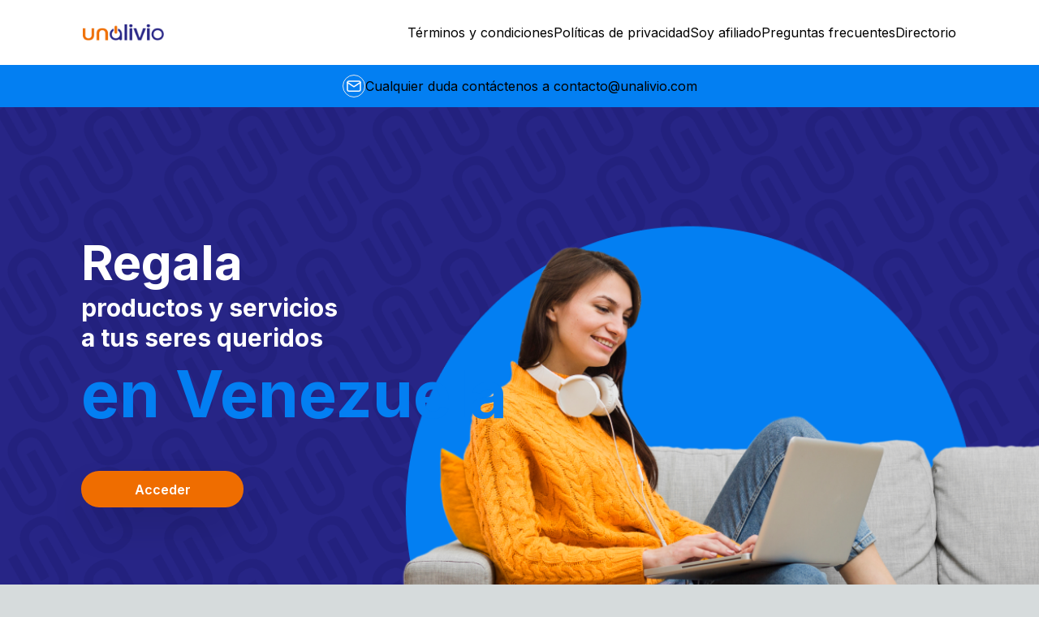

--- FILE ---
content_type: text/html; charset=utf-8
request_url: https://unalivio.com/
body_size: 7006
content:
<!DOCTYPE html><html lang="en"><head><meta charSet="utf-8"/><meta name="viewport" content="width=device-width, initial-scale=1"/><link rel="preload" as="font" href="/_next/static/media/a34f9d1faa5f3315-s.p.woff2" crossorigin="" type="font/woff2"/><link rel="stylesheet" href="/_next/static/css/55fe949c1b6ba28e.css" data-precedence="next"/><link rel="stylesheet" href="/_next/static/css/250a5c2c056c37ef.css" data-precedence="next"/><link rel="preload" href="/_next/static/chunks/webpack-f141765c5fe31b31.js" as="script" fetchPriority="low"/><script src="/_next/static/chunks/fd9d1056-a99b58d3cc150217.js" async=""></script><script src="/_next/static/chunks/596-c294a7d39d9fe754.js" async=""></script><script src="/_next/static/chunks/main-app-721c75928f91a001.js" async=""></script><link rel="preload" as="script" href="https://www.googletagmanager.com/gtag/js?id=G-HW5G6WWP0N"/><title>UnAlivio</title><meta name="description" content="UnAlivio"/><link rel="icon" href="/favicon.ico" type="image/x-icon" sizes="192x192"/><meta name="next-size-adjust"/><script src="/_next/static/chunks/polyfills-78c92fac7aa8fdd8.js" noModule=""></script></head><body class="__className_d65c78"><nav class="h-20 w-full bg-white"><div class="container mx-auto h-full flex items-center justify-between px-4 text-black md:px-[72px] lg:px-[102px]"><a href="/"><img alt="unalivio" loading="lazy" width="100" height="50" decoding="async" data-nimg="1" style="color:transparent" srcSet="/_next/image?url=%2Flogo%2Flogo.png&amp;w=128&amp;q=75 1x, /_next/image?url=%2Flogo%2Flogo.png&amp;w=256&amp;q=75 2x" src="/_next/image?url=%2Flogo%2Flogo.png&amp;w=256&amp;q=75"/></a><div class="hidden md:flex md:gap-6 lg:gap-8"><a target="_blank" href="https://ua-alivio-media.sfo3.digitaloceanspaces.com/misc/(032025)%20UnAlivio%20-%20Terminos%20y%20condiciones.pdf">Términos y condiciones</a><a target="_blank" href="https://ua-alivio-media.sfo3.digitaloceanspaces.com/misc/(032025)%20UnAlivio%20-%20Poli%CC%81ticas%20de%20privacidad.pdf">Políticas de privacidad</a><a href="/#">Soy afiliado</a><a href="/#">Preguntas frecuentes</a><a href="/#">Directorio</a></div></div></nav><div class="p-3 flex justify-center gap-[10px] items-center bg-[#037FF2]"><div class="rounded-full border border-solid w-[28px] h-[28px] grid place-content-center"><img alt="envelope" loading="lazy" width="18" height="18" decoding="async" data-nimg="1" style="color:transparent" src="/icons/envelope.svg"/></div><a href="/cdn-cgi/l/email-protection#ea8985849e8b899e85aa9f848b86839c8385c4898587"><span class="hidden md:inline-block">Cualquier duda contáctenos a</span> <!-- --><span class="__cf_email__" data-cfemail="385b57564c595b4c57784d565954514e5157165b5755">[email&#160;protected]</span></a></div><main><section class="bg-hero-pattern text-white"><div class="heroBanner_main__3g6GE"><div class="container mx-auto flex px-14 py-14 md:pl-[100px] md:pt-[154px] md:pb-[225px]"><div class="w-full md:w-6/12"><span class="block leading-tight font-bold text-3xl md:text-[60px]">Regala</span><span class="block leading-tight font-bold text-xl md:text-[30px]">productos y servicios</span><span class="block leading-tight font-bold text-xl md:text-[30px]">a tus seres queridos</span><span class="block leading-tight font-bold text-[#037FF2] text-4xl pb-10 md:text-[80px]">en Venezuela</span><a href="https://services.unalivio.com/store" class=" no-underline"><div class="h-[55px] w-[200px] flex justify-center items-center"><div class="h-[45px] w-[200px] bg-[#EF6D00] items-center rounded-full shadow-2xl cursor-pointer absolute overflow-hidden"></div><span class="text-center text-white font-semibold z-10 pointer-events-none capitalize">acceder</span></div></a></div></div><div class="w-full md:hidden"><img alt="" loading="lazy" width="100" height="100" decoding="async" data-nimg="1" style="color:transparent;width:100%;height:auto" sizes="100vw" srcSet="/_next/image?url=%2Fplatform_images%2Fhero_banner_girl.png&amp;w=640&amp;q=75 640w, /_next/image?url=%2Fplatform_images%2Fhero_banner_girl.png&amp;w=750&amp;q=75 750w, /_next/image?url=%2Fplatform_images%2Fhero_banner_girl.png&amp;w=828&amp;q=75 828w, /_next/image?url=%2Fplatform_images%2Fhero_banner_girl.png&amp;w=1080&amp;q=75 1080w, /_next/image?url=%2Fplatform_images%2Fhero_banner_girl.png&amp;w=1200&amp;q=75 1200w, /_next/image?url=%2Fplatform_images%2Fhero_banner_girl.png&amp;w=1920&amp;q=75 1920w, /_next/image?url=%2Fplatform_images%2Fhero_banner_girl.png&amp;w=2048&amp;q=75 2048w, /_next/image?url=%2Fplatform_images%2Fhero_banner_girl.png&amp;w=3840&amp;q=75 3840w" src="/_next/image?url=%2Fplatform_images%2Fhero_banner_girl.png&amp;w=3840&amp;q=75"/></div></div></section><section class="bg-white text-black pt-[55px] pb-[80px] lg:pt-[116px] lg:pb-[160px] howItWork_main__KU4ep"><div class="container mx-auto px-5 py-14 md:px-[102px] md:pt-[90px] md:pb-[119px]"><div><h3 class="text-center text-[30px] font-bold text-[#272586]">¿Cómo funciona?</h3><p class="text-center mb-[64px]">Regala productos y servicios</p></div><div class="flex items-end justify-between flex-wrap gap-[40px] w-9/12 mx-auto"><div class="w-full md:w-6/12 md:max-w-[389px]"><img alt="how-it-work" loading="lazy" width="389" height="180" decoding="async" data-nimg="1" style="color:transparent" src="/platform_images/how-it-work.svg"/></div><div class="w-full bg-[#F0F4F9] text-black py-6 px-4 rounded-xl h-[180px] md:w-5/12 md:max-w-[389px] md:py-8 md:px-6"><div class="flex gap-3 items-center mb-5"><span class="text-[24px] font-bold w-[40px] h-[40px] bg-[#037FF2] text-white grid place-content-center rounded-md ">1</span><span class="font-bold">Elige el servicio/producto</span></div><p class="text-center md:text-left">Selecciona el servicio que deseas regalar a tu ser querido.</p></div><div class="w-full bg-[#F0F4F9] text-black py-6 px-4 rounded-xl h-[180px] md:w-5/12 md:max-w-[389px] md:py-8 md:px-6"><div class="flex gap-3 items-center mb-5"><span class="text-[24px] font-bold w-[40px] h-[40px] bg-[#EF6D00] text-white grid place-content-center rounded-md ">2</span><span class="font-bold">Paga</span></div><p class="text-center md:text-left">Compra el servicio con tu tarjeta local, transferencia desde chile, criptomonedas y completa los datos.</p></div><div class="w-full bg-[#F0F4F9] text-black py-6 px-4 rounded-xl h-[180px] md:w-5/12 md:max-w-[389px] md:py-8 md:px-6"><div class="flex gap-3 items-center mb-5"><span class="text-[24px] font-bold w-[40px] h-[40px] bg-[#272586] text-white grid place-content-center rounded-md ">3</span><span class="font-bold">Sorprende</span></div><p class="text-center md:text-left">Notifícale a tu ser querido que revise su correo electrónico. Le enviaremos los detalles de su servicio.</p></div></div></div></section><section class="bg-white w-full px-3"><div class="container mx-auto bg-[#037FF2] bg-product-mid-banner bg-no-repeat bg-cover rounded-3xl py-20 px-16 flex"><div class="w-full lg:w-8/12 text-white"><p class="text-3xl font-bold leading-8 mb-[10px]">UnAlivio complementa</p><p class="text-3xl leading-8 mb-[15px]">tus ayudas a Venezuela</p><button class="rounded-full grid place-content-center bg-[#272586] text-white py-2 px-9 capitalize mt-6">ver productos</button></div><div class="hidden w-full lg:inline-block lg:w-4/10 lg:w-full lg:h-[100px] lg:relative"><img alt="laptop" loading="lazy" width="689" height="459" decoding="async" data-nimg="1" class="absolute -bottom-3/4 right-0" style="color:transparent" src="/platform_images/laptop.svg"/></div></div></section><section class="bg-white pt-[55px] pb-[80px] lg:pt-[116px] lg:pb-[156px] askToGift_mainRight__tIaCL"><div class="container mx-auto px-3 text-black flex items-center gap-8 flex-wrap md:flex-nowrap md:px-0"><div class="w-full order-1 lg:w-4/12 lg:order-none"><img alt="ask-to-gift" loading="lazy" width="473" height="405" decoding="async" data-nimg="1" style="color:transparent;width:100%;height:auto" src="/platform_images/gift.svg"/></div><div class="w-full lg:w-8/12"><h4 class="leading-8 text-4xl text-[#272586] font-bold">Pide que te lo regalen</h4><p class="mb-8">Solicita el servicio que necesites para tu bienestar</p><p class="mb-3">Encuentra consultas médico y exámenes de laboratorios en Venezuela, solicita para ti o para un tercero y envía la factura digital al pagador vía correo electrónico o através de un enlace.</p><div class="flex"><img alt="ask-to-gift" loading="lazy" width="50" height="50" decoding="async" data-nimg="1" style="color:transparent" src="/icons/whatsapp_icon.svg"/><img alt="ask-to-gift" loading="lazy" width="50" height="50" decoding="async" data-nimg="1" style="color:transparent" src="/icons/envelope_icon.svg"/><img alt="ask-to-gift" loading="lazy" width="50" height="50" decoding="async" data-nimg="1" style="color:transparent" src="/icons/link_icon.svg"/></div></div></div></section><section class="bg-[#f2f9fe] text-black py-14"><div class="container mx-auto px-3 text-center "><h4 class="text-3xl text-[#272586] font-bold">Alivia tu salud en nuestros <br/> comercios afiliados</h4><div><div class="swiper"><div class="swiper-wrapper"><div class="swiper-slide"><div><img alt="Alai" loading="lazy" width="200" height="200" decoding="async" data-nimg="1" style="color:transparent" srcSet="/_next/image?url=%2Faffiliates%2Falai.png&amp;w=256&amp;q=75 1x, /_next/image?url=%2Faffiliates%2Falai.png&amp;w=640&amp;q=75 2x" src="/_next/image?url=%2Faffiliates%2Falai.png&amp;w=640&amp;q=75"/></div></div><div class="swiper-slide"><div><img alt="Centro Clínico Madre Carmen Rendiles" loading="lazy" width="200" height="200" decoding="async" data-nimg="1" style="color:transparent" srcSet="/_next/image?url=%2Faffiliates%2Fcentro_clinico_madre_carmen_rendiles.png&amp;w=256&amp;q=75 1x, /_next/image?url=%2Faffiliates%2Fcentro_clinico_madre_carmen_rendiles.png&amp;w=640&amp;q=75 2x" src="/_next/image?url=%2Faffiliates%2Fcentro_clinico_madre_carmen_rendiles.png&amp;w=640&amp;q=75"/></div></div><div class="swiper-slide"><div><img alt="Centro Médico" loading="lazy" width="200" height="200" decoding="async" data-nimg="1" style="color:transparent" srcSet="/_next/image?url=%2Faffiliates%2Fcentro_medico.png&amp;w=256&amp;q=75 1x, /_next/image?url=%2Faffiliates%2Fcentro_medico.png&amp;w=640&amp;q=75 2x" src="/_next/image?url=%2Faffiliates%2Fcentro_medico.png&amp;w=640&amp;q=75"/></div></div><div class="swiper-slide"><div><img alt="Centro Salud Feniz" loading="lazy" width="200" height="200" decoding="async" data-nimg="1" style="color:transparent" srcSet="/_next/image?url=%2Faffiliates%2Fcentro_salud_feniz.png&amp;w=256&amp;q=75 1x, /_next/image?url=%2Faffiliates%2Fcentro_salud_feniz.png&amp;w=640&amp;q=75 2x" src="/_next/image?url=%2Faffiliates%2Fcentro_salud_feniz.png&amp;w=640&amp;q=75"/></div></div><div class="swiper-slide"><div><img alt="Ecodent" loading="lazy" width="200" height="200" decoding="async" data-nimg="1" style="color:transparent" srcSet="/_next/image?url=%2Faffiliates%2Fecodent.png&amp;w=256&amp;q=75 1x, /_next/image?url=%2Faffiliates%2Fecodent.png&amp;w=640&amp;q=75 2x" src="/_next/image?url=%2Faffiliates%2Fecodent.png&amp;w=640&amp;q=75"/></div></div><div class="swiper-slide"><div><img alt="Dentalmind" loading="lazy" width="200" height="200" decoding="async" data-nimg="1" style="color:transparent" srcSet="/_next/image?url=%2Faffiliates%2Fdentalmind.png&amp;w=256&amp;q=75 1x, /_next/image?url=%2Faffiliates%2Fdentalmind.png&amp;w=640&amp;q=75 2x" src="/_next/image?url=%2Faffiliates%2Fdentalmind.png&amp;w=640&amp;q=75"/></div></div></div></div></div></div></section><section class="bg-white py-[70px]"><div class="container mx-auto px-3 text-black text-center"><h4 class="text-center text-[#272586] text-3xl mb-3 font-bold">Unalivio en las noticias</h4><div><div class="swiper"><div class="swiper-wrapper"><div class="swiper-slide"><div class="p-20"><a href="https://arepatecnologica.com/unalivio-medicos-en-venezuela-reciben-bitcoin-y-usdc-como-forma-de-pago/#google_vignette" target="_blank"><img alt="Arepa Tecnológica" loading="lazy" width="240" height="60" decoding="async" data-nimg="1" style="color:transparent" srcSet="/_next/image?url=%2Fnews%2Farepa_tecnologica.png&amp;w=256&amp;q=75 1x, /_next/image?url=%2Fnews%2Farepa_tecnologica.png&amp;w=640&amp;q=75 2x" src="/_next/image?url=%2Fnews%2Farepa_tecnologica.png&amp;w=640&amp;q=75"/></a></div></div><div class="swiper-slide"><div class="p-20"><a href="https://www.binance.com/en/square/post/5663634252641" target="_blank"><img alt="Binance" loading="lazy" width="240" height="60" decoding="async" data-nimg="1" style="color:transparent" srcSet="/_next/image?url=%2Fnews%2Fbinance.png&amp;w=256&amp;q=75 1x, /_next/image?url=%2Fnews%2Fbinance.png&amp;w=640&amp;q=75 2x" src="/_next/image?url=%2Fnews%2Fbinance.png&amp;w=640&amp;q=75"/></a></div></div><div class="swiper-slide"><div class="p-20"><a href="https://coinmarketcap.com/community/articles/65fb1aafb1177d4f4588e417/" target="_blank"><img alt="Coin Market Cap" loading="lazy" width="240" height="60" decoding="async" data-nimg="1" style="color:transparent" srcSet="/_next/image?url=%2Fnews%2Fcoin_market_cap.png&amp;w=256&amp;q=75 1x, /_next/image?url=%2Fnews%2Fcoin_market_cap.png&amp;w=640&amp;q=75 2x" src="/_next/image?url=%2Fnews%2Fcoin_market_cap.png&amp;w=640&amp;q=75"/></a></div></div><div class="swiper-slide"><div class="p-20"><a href="https://coinpedia.org/information/unalivio-founder-the-global-south-is-crypto-paradise/" target="_blank"><img alt="Coinpedia" loading="lazy" width="240" height="60" decoding="async" data-nimg="1" style="color:transparent" srcSet="/_next/image?url=%2Fnews%2Fcoinpedia.png&amp;w=256&amp;q=75 1x, /_next/image?url=%2Fnews%2Fcoinpedia.png&amp;w=640&amp;q=75 2x" src="/_next/image?url=%2Fnews%2Fcoinpedia.png&amp;w=640&amp;q=75"/></a></div></div><div class="swiper-slide"><div class="p-20"><a href="https://cryptodaily.co.uk/2024/03/in-latin-america-crypto-payments-are-taking-off" target="_blank"><img alt="Crypto Daily" loading="lazy" width="240" height="60" decoding="async" data-nimg="1" style="color:transparent" srcSet="/_next/image?url=%2Fnews%2Fcrypto_daily.png&amp;w=256&amp;q=75 1x, /_next/image?url=%2Fnews%2Fcrypto_daily.png&amp;w=640&amp;q=75 2x" src="/_next/image?url=%2Fnews%2Fcrypto_daily.png&amp;w=640&amp;q=75"/></a></div></div><div class="swiper-slide"><div class="p-20"><a href="https://www.diariobitcoin.com/notas-de-prensa/conozca-unalivio-el-servicio-que-permite-a-cientos-de-medicos-en-venezuela-recibir-pagos-en-bitcoin-y-usdc/" target="_blank"><img alt="Diario Bitcoin" loading="lazy" width="240" height="60" decoding="async" data-nimg="1" style="color:transparent" srcSet="/_next/image?url=%2Fnews%2Fdiario_bitcoin.png&amp;w=256&amp;q=75 1x, /_next/image?url=%2Fnews%2Fdiario_bitcoin.png&amp;w=640&amp;q=75 2x" src="/_next/image?url=%2Fnews%2Fdiario_bitcoin.png&amp;w=640&amp;q=75"/></a></div></div><div class="swiper-slide"><div class="p-20"><a href="https://ground.news/article/usdc-and-stablecoins-will-grow-exponentially-in-latam-according-to-unalivios-founder" target="_blank"><img alt="ground" loading="lazy" width="240" height="60" decoding="async" data-nimg="1" style="color:transparent" srcSet="/_next/image?url=%2Fnews%2Fground.png&amp;w=256&amp;q=75 1x, /_next/image?url=%2Fnews%2Fground.png&amp;w=640&amp;q=75 2x" src="/_next/image?url=%2Fnews%2Fground.png&amp;w=640&amp;q=75"/></a></div></div><div class="swiper-slide"><div class="p-20"><a href="https://mx.investing.com/news/cryptocurrency-news/conozca-unalivio-el-servicio-que-permite-a-cientos-de-medicos-en-venezuela-recibir-pagos-en-bitcoin-y-usdc-2726291" target="_blank"><img alt="investing" loading="lazy" width="240" height="60" decoding="async" data-nimg="1" style="color:transparent" srcSet="/_next/image?url=%2Fnews%2Finvesting.png&amp;w=256&amp;q=75 1x, /_next/image?url=%2Fnews%2Finvesting.png&amp;w=640&amp;q=75 2x" src="/_next/image?url=%2Fnews%2Finvesting.png&amp;w=640&amp;q=75"/></a></div></div><div class="swiper-slide"><div class="p-20"><a href="https://techbullion.com/usdc-and-stablecoins-will-grow-exponentially-in-latam-according-to-unalivios-founder/" target="_blank"><img alt="techbullion" loading="lazy" width="240" height="60" decoding="async" data-nimg="1" style="color:transparent" srcSet="/_next/image?url=%2Fnews%2Ftech_bullion.png&amp;w=256&amp;q=75 1x, /_next/image?url=%2Fnews%2Ftech_bullion.png&amp;w=640&amp;q=75 2x" src="/_next/image?url=%2Fnews%2Ftech_bullion.png&amp;w=640&amp;q=75"/></a></div></div><div class="swiper-slide"><div class="p-20"><a href="https://thebittimes.com/hundreds-of-doctors-in-venezuela-can-now-be-paid-in-bitcoin-and-usdc-tbt83071.html" target="_blank"><img alt="thebittimes" loading="lazy" width="240" height="60" decoding="async" data-nimg="1" style="color:transparent" srcSet="/_next/image?url=%2Fnews%2Fthe_bit_times.png&amp;w=256&amp;q=75 1x, /_next/image?url=%2Fnews%2Fthe_bit_times.png&amp;w=640&amp;q=75 2x" src="/_next/image?url=%2Fnews%2Fthe_bit_times.png&amp;w=640&amp;q=75"/></a></div></div><div class="swiper-slide"><div class="p-20"><a href="https://twitter.com/LosKruptos/status/1770491801129959625?s=20" target="_blank"><img alt="x.com" loading="lazy" width="240" height="60" decoding="async" data-nimg="1" style="color:transparent" srcSet="/_next/image?url=%2Fnews%2Fx.png&amp;w=256&amp;q=75 1x, /_next/image?url=%2Fnews%2Fx.png&amp;w=640&amp;q=75 2x" src="/_next/image?url=%2Fnews%2Fx.png&amp;w=640&amp;q=75"/></a></div></div></div><div class="swiper-button-prev"></div><div class="swiper-button-next"></div><div class="swiper-pagination"></div></div></div></div></section><section class="bg-[#f06d00] bg-promo-banner bg-no-repeat bg-cover py-[48px] px-6"><div class="text-center text-white"><p class="text-2xl">Compra servicios en Venezuela desde el exterior<br/>y compártelos con aquellos que amas.</p><p class="font-bold text-2xl">¡O pide que te lo regalen!</p><p class="text-md leading-8">Es rápido y funciona las 24 horas</p></div></section></main><footer class="h-full w-full bg-[#272586] text-white bg-hero-pattern"><div class="container mx-auto px-3 h-full text-center py-[77px]"><h4 class="text-2xl">Hay regalos que cambian la vida</h4><div class="flex items-center gap-6 px-5 py-5 flex-wrap flex-col md:gap-2 md:flex-row md:justify-evenly"><p class="text-7xl font-bold">Aporta</p><p class="text-7xl font-bold">Ayuda</p><p class="text-7xl font-bold">Alivia</p></div></div></footer><script data-cfasync="false" src="/cdn-cgi/scripts/5c5dd728/cloudflare-static/email-decode.min.js"></script><script src="/_next/static/chunks/webpack-f141765c5fe31b31.js" async=""></script><script>(self.__next_f=self.__next_f||[]).push([0])</script><script>self.__next_f.push([1,"1:HL[\"/_next/static/media/a34f9d1faa5f3315-s.p.woff2\",{\"as\":\"font\",\"type\":\"font/woff2\"}]\n2:HL[\"/_next/static/css/55fe949c1b6ba28e.css\",{\"as\":\"style\"}]\n0:\"$L3\"\n"])</script><script>self.__next_f.push([1,"4:HL[\"/_next/static/css/250a5c2c056c37ef.css\",{\"as\":\"style\"}]\n"])</script><script>self.__next_f.push([1,"5:I{\"id\":7948,\"chunks\":[\"272:static/chunks/webpack-f141765c5fe31b31.js\",\"971:static/chunks/fd9d1056-a99b58d3cc150217.js\",\"596:static/chunks/596-c294a7d39d9fe754.js\"],\"name\":\"default\",\"async\":false}\n7:I{\"id\":6628,\"chunks\":[\"272:static/chunks/webpack-f141765c5fe31b31.js\",\"971:static/chunks/fd9d1056-a99b58d3cc150217.js\",\"596:static/chunks/596-c294a7d39d9fe754.js\"],\"name\":\"\",\"async\":false}\n8:I{\"id\":3015,\"chunks\":[\"222:static/chunks/222-875d311453b1811a.js\",\"308:static/chunks/308-ca7dc0a33dd96a48.js\",\"185:static"])</script><script>self.__next_f.push([1,"/chunks/app/layout-a5636080b58e9d9f.js\"],\"name\":\"\",\"async\":false}\n9:I{\"id\":6685,\"chunks\":[\"222:static/chunks/222-875d311453b1811a.js\",\"308:static/chunks/308-ca7dc0a33dd96a48.js\",\"185:static/chunks/app/layout-a5636080b58e9d9f.js\"],\"name\":\"\",\"async\":false}\na:I{\"id\":3222,\"chunks\":[\"222:static/chunks/222-875d311453b1811a.js\",\"262:static/chunks/262-1a08c09d7f5dc00a.js\",\"123:static/chunks/app/(index)/page-32e511215ec83c13.js\"],\"name\":\"Image\",\"async\":false}\nb:I{\"id\":7767,\"chunks\":[\"272:static/chunks/webpack-f14176"])</script><script>self.__next_f.push([1,"5c5fe31b31.js\",\"971:static/chunks/fd9d1056-a99b58d3cc150217.js\",\"596:static/chunks/596-c294a7d39d9fe754.js\"],\"name\":\"default\",\"async\":false}\nc:I{\"id\":7920,\"chunks\":[\"272:static/chunks/webpack-f141765c5fe31b31.js\",\"971:static/chunks/fd9d1056-a99b58d3cc150217.js\",\"596:static/chunks/596-c294a7d39d9fe754.js\"],\"name\":\"default\",\"async\":false}\ne:I{\"id\":761,\"chunks\":[\"222:static/chunks/222-875d311453b1811a.js\",\"262:static/chunks/262-1a08c09d7f5dc00a.js\",\"123:static/chunks/app/(index)/page-32e511215ec83c13.js\"],\"nam"])</script><script>self.__next_f.push([1,"e\":\"\",\"async\":false}\nf:I{\"id\":9340,\"chunks\":[\"222:static/chunks/222-875d311453b1811a.js\",\"262:static/chunks/262-1a08c09d7f5dc00a.js\",\"123:static/chunks/app/(index)/page-32e511215ec83c13.js\"],\"name\":\"\",\"async\":false}\n"])</script><script>self.__next_f.push([1,"3:[[[\"$\",\"link\",\"0\",{\"rel\":\"stylesheet\",\"href\":\"/_next/static/css/55fe949c1b6ba28e.css\",\"precedence\":\"next\"}]],[\"$\",\"$L5\",null,{\"buildId\":\"yPgfVl_aRwT4IO2Iu0JbG\",\"assetPrefix\":\"\",\"initialCanonicalUrl\":\"/\",\"initialTree\":[\"\",{\"children\":[\"(index)\",{\"children\":[\"__PAGE__\",{}]}]},\"$undefined\",\"$undefined\",true],\"initialHead\":[false,\"$L6\"],\"globalErrorComponent\":\"$7\",\"children\":[null,[\"$\",\"html\",null,{\"lang\":\"en\",\"children\":[[[\"$\",\"$L8\",null,{\"async\":true,\"strategy\":\"afterInteractive\",\"src\":\"https://www.googletagmanager.com/gtag/js?id=G-HW5G6WWP0N\"}],[\"$\",\"$L8\",null,{\"id\":\"google-analytics\",\"strategy\":\"afterInteractive\",\"dangerouslySetInnerHTML\":{\"__html\":\"\\n          window.dataLayer = window.dataLayer || [];\\n          function gtag(){dataLayer.push(arguments);}\\n          gtag('js', new Date());\\n        \\n          gtag('config', 'G-HW5G6WWP0N');\\n        \"}}]],[\"$\",\"body\",null,{\"className\":\"__className_d65c78\",\"children\":[[\"$\",\"nav\",null,{\"className\":\"h-20 w-full bg-white\",\"children\":[\"$\",\"div\",null,{\"className\":\"container mx-auto h-full flex items-center justify-between px-4 text-black md:px-[72px] lg:px-[102px]\",\"children\":[[\"$\",\"$L9\",null,{\"href\":\"/\",\"children\":[\"$\",\"$La\",null,{\"src\":\"/logo/logo.png\",\"alt\":\"unalivio\",\"width\":100,\"height\":50}]}],[\"$\",\"div\",null,{\"className\":\"hidden md:flex md:gap-6 lg:gap-8\",\"children\":[[\"$\",\"$L9\",null,{\"href\":\"https://ua-alivio-media.sfo3.digitaloceanspaces.com/misc/(032025)%20UnAlivio%20-%20Terminos%20y%20condiciones.pdf\",\"target\":\"_blank\",\"children\":\"Términos y condiciones\"}],[\"$\",\"$L9\",null,{\"href\":\"https://ua-alivio-media.sfo3.digitaloceanspaces.com/misc/(032025)%20UnAlivio%20-%20Poli%CC%81ticas%20de%20privacidad.pdf\",\"target\":\"_blank\",\"children\":\"Políticas de privacidad\"}],[\"$\",\"$L9\",null,{\"href\":\"/#\",\"children\":\"Soy afiliado\"}],[\"$\",\"$L9\",null,{\"href\":\"/#\",\"children\":\"Preguntas frecuentes\"}],[\"$\",\"$L9\",null,{\"href\":\"/#\",\"children\":\"Directorio\"}]]}]]}]}],[\"$\",\"div\",null,{\"className\":\"p-3 flex justify-center gap-[10px] items-center bg-[#037FF2]\",\"children\":[[\"$\",\"div\",null,{\"className\":\"rounded-full border border-solid w-[28px] h-[28px] grid place-content-center\",\"children\":[\"$\",\"$La\",null,{\"src\":\"/icons/envelope.svg\",\"alt\":\"envelope\",\"width\":18,\"height\":18}]}],[\"$\",\"a\",null,{\"href\":\"mailto:contacto@unalivio.com\",\"children\":[[\"$\",\"span\",null,{\"className\":\"hidden md:inline-block\",\"children\":\"Cualquier duda contáctenos a\"}],\" \",\"contacto@unalivio.com\"]}]]}],[\"$\",\"main\",null,{\"children\":[\"$\",\"$Lb\",null,{\"parallelRouterKey\":\"children\",\"segmentPath\":[\"children\"],\"loading\":\"$undefined\",\"loadingStyles\":\"$undefined\",\"hasLoading\":false,\"error\":\"$undefined\",\"errorStyles\":\"$undefined\",\"template\":[\"$\",\"$Lc\",null,{}],\"templateStyles\":\"$undefined\",\"notFound\":[[\"$\",\"title\",null,{\"children\":\"404: This page could not be found.\"}],[\"$\",\"div\",null,{\"style\":{\"fontFamily\":\"system-ui,\\\"Segoe UI\\\",Roboto,Helvetica,Arial,sans-serif,\\\"Apple Color Emoji\\\",\\\"Segoe UI Emoji\\\"\",\"height\":\"100vh\",\"textAlign\":\"center\",\"display\":\"flex\",\"flexDirection\":\"column\",\"alignItems\":\"center\",\"justifyContent\":\"center\"},\"children\":[\"$\",\"div\",null,{\"children\":[[\"$\",\"style\",null,{\"dangerouslySetInnerHTML\":{\"__html\":\"body{color:#000;background:#fff;margin:0}.next-error-h1{border-right:1px solid rgba(0,0,0,.3)}@media (prefers-color-scheme:dark){body{color:#fff;background:#000}.next-error-h1{border-right:1px solid rgba(255,255,255,.3)}}\"}}],[\"$\",\"h1\",null,{\"className\":\"next-error-h1\",\"style\":{\"display\":\"inline-block\",\"margin\":\"0 20px 0 0\",\"padding\":\"0 23px 0 0\",\"fontSize\":24,\"fontWeight\":500,\"verticalAlign\":\"top\",\"lineHeight\":\"49px\"},\"children\":\"404\"}],[\"$\",\"div\",null,{\"style\":{\"display\":\"inline-block\"},\"children\":[\"$\",\"h2\",null,{\"style\":{\"fontSize\":14,\"fontWeight\":400,\"lineHeight\":\"49px\",\"margin\":0},\"children\":\"This page could not be found.\"}]}]]}]}]],\"notFoundStyles\":[],\"childProp\":{\"current\":[\"$\",\"$Lb\",null,{\"parallelRouterKey\":\"children\",\"segmentPath\":[\"children\",\"(index)\",\"children\"],\"loading\":\"$undefined\",\"loadingStyles\":\"$undefined\",\"hasLoading\":false,\"error\":\"$undefined\",\"errorStyles\":\"$undefined\",\"template\":[\"$\",\"$Lc\",null,{}],\"templateStyles\":\"$undefined\",\"notFound\":[[\"$\",\"title\",null,{\"children\":\"404: This page could not be found.\"}],[\"$\",\"div\",null,{\"style\":{\"fontFamily\":\"system-ui,\\\"Segoe UI\\\",Roboto,Helvetica,Arial,sans-serif,\\\"Apple Color Emoji\\\",\\\"Segoe UI Emoji\\\"\",\"height\":\"100vh\",\"textAlign\":\"center\",\"display\":\"flex\",\"flexDirection\":\"column\",\"alignItems\":\"center\",\"justifyContent\":\"center\"},\"children\":[\"$\",\"div\",null,{\"children\":[[\"$\",\"style\",null,{\"dangerouslySetInnerHTML\":{\"__html\":\"body{color:#000;background:#fff;margin:0}.next-error-h1{border-right:1px solid rgba(0,0,0,.3)}@media (prefers-color-scheme:dark){body{color:#fff;background:#000}.next-error-h1{border-right:1px solid rgba(255,255,255,.3)}}\"}}],[\"$\",\"h1\",null,{\"className\":\"next-error-h1\",\"style\":{\"display\":\"inline-block\",\"margin\":\"0 20px 0 0\",\"padding\":\"0 23px 0 0\",\"fontSize\":24,\"fontWeight\":500,\"verticalAlign\":\"top\",\"lineHeight\":\"49px\"},\"children\":\"404\"}],[\"$\",\"div\",null,{\"style\":{\"display\":\"inline-block\"},\"children\":[\"$\",\"h2\",null,{\"style\":{\"fontSize\":14,\"fontWeight\":400,\"lineHeight\":\"49px\",\"margin\":0},\"children\":\"This page could not be found.\"}]}]]}]}]],\"notFoundStyles\":[],\"childProp\":{\"current\":[\"$Ld\",[[\"$\",\"section\",null,{\"className\":\"bg-hero-pattern text-white\",\"children\":[\"$\",\"div\",null,{\"className\":\"heroBanner_main__3g6GE\",\"children\":[[\"$\",\"div\",null,{\"className\":\"container mx-auto flex px-14 py-14 md:pl-[100px] md:pt-[154px] md:pb-[225px]\",\"children\":[\"$\",\"div\",null,{\"className\":\"w-full md:w-6/12\",\"children\":[[\"$\",\"span\",null,{\"className\":\"block leading-tight font-bold text-3xl md:text-[60px]\",\"children\":\"Regala\"}],[\"$\",\"span\",null,{\"className\":\"block leading-tight font-bold text-xl md:text-[30px]\",\"children\":\"productos y servicios\"}],[\"$\",\"span\",null,{\"className\":\"block leading-tight font-bold text-xl md:text-[30px]\",\"children\":\"a tus seres queridos\"}],[\"$\",\"span\",null,{\"className\":\"block leading-tight font-bold text-[#037FF2] text-4xl pb-10 md:text-[80px]\",\"children\":\"en Venezuela\"}],[\"$\",\"a\",null,{\"href\":\"https://services.unalivio.com/store\",\"className\":\" no-underline\",\"children\":[\"$\",\"div\",null,{\"className\":\"h-[55px] w-[200px] flex justify-center items-center\",\"children\":[[\"$\",\"div\",null,{\"className\":\"h-[45px] w-[200px] bg-[#EF6D00] items-center rounded-full shadow-2xl cursor-pointer absolute overflow-hidden\"}],[\"$\",\"span\",null,{\"className\":\"text-center text-white font-semibold z-10 pointer-events-none capitalize\",\"children\":\"acceder\"}]]}]}]]}]}],[\"$\",\"div\",null,{\"className\":\"w-full md:hidden\",\"children\":[\"$\",\"$La\",null,{\"src\":\"/platform_images/hero_banner_girl.png\",\"alt\":\"\",\"width\":100,\"height\":100,\"layout\":\"responsive\"}]}]]}]}],[\"$\",\"section\",null,{\"className\":\"bg-white text-black pt-[55px] pb-[80px] lg:pt-[116px] lg:pb-[160px] howItWork_main__KU4ep\",\"children\":[\"$\",\"div\",null,{\"className\":\"container mx-auto px-5 py-14 md:px-[102px] md:pt-[90px] md:pb-[119px]\",\"children\":[[\"$\",\"div\",null,{\"children\":[[\"$\",\"h3\",null,{\"className\":\"text-center text-[30px] font-bold text-[#272586]\",\"children\":\"¿Cómo funciona?\"}],[\"$\",\"p\",null,{\"className\":\"text-center mb-[64px]\",\"children\":\"Regala productos y servicios\"}]]}],[\"$\",\"div\",null,{\"className\":\"flex items-end justify-between flex-wrap gap-[40px] w-9/12 mx-auto\",\"children\":[[\"$\",\"div\",null,{\"className\":\"w-full md:w-6/12 md:max-w-[389px]\",\"children\":[\"$\",\"$La\",null,{\"src\":\"/platform_images/how-it-work.svg\",\"alt\":\"how-it-work\",\"width\":389,\"height\":180}]}],[[\"$\",\"div\",\"step 1\",{\"className\":\"w-full bg-[#F0F4F9] text-black py-6 px-4 rounded-xl h-[180px] md:w-5/12 md:max-w-[389px] md:py-8 md:px-6\",\"children\":[[\"$\",\"div\",null,{\"className\":\"flex gap-3 items-center mb-5\",\"children\":[[\"$\",\"span\",null,{\"className\":\"text-[24px] font-bold w-[40px] h-[40px] bg-[#037FF2] text-white grid place-content-center rounded-md \",\"children\":1}],[\"$\",\"span\",null,{\"className\":\"font-bold\",\"children\":\"Elige el servicio/producto\"}]]}],[\"$\",\"p\",null,{\"className\":\"text-center md:text-left\",\"children\":\"Selecciona el servicio que deseas regalar a tu ser querido.\"}]]}],[\"$\",\"div\",\"step 2\",{\"className\":\"w-full bg-[#F0F4F9] text-black py-6 px-4 rounded-xl h-[180px] md:w-5/12 md:max-w-[389px] md:py-8 md:px-6\",\"children\":[[\"$\",\"div\",null,{\"className\":\"flex gap-3 items-center mb-5\",\"children\":[[\"$\",\"span\",null,{\"className\":\"text-[24px] font-bold w-[40px] h-[40px] bg-[#EF6D00] text-white grid place-content-center rounded-md \",\"children\":2}],[\"$\",\"span\",null,{\"className\":\"font-bold\",\"children\":\"Paga\"}]]}],[\"$\",\"p\",null,{\"className\":\"text-center md:text-left\",\"children\":\"Compra el servicio con tu tarjeta local, transferencia desde chile, criptomonedas y completa los datos.\"}]]}],[\"$\",\"div\",\"step 3\",{\"className\":\"w-full bg-[#F0F4F9] text-black py-6 px-4 rounded-xl h-[180px] md:w-5/12 md:max-w-[389px] md:py-8 md:px-6\",\"children\":[[\"$\",\"div\",null,{\"className\":\"flex gap-3 items-center mb-5\",\"children\":[[\"$\",\"span\",null,{\"className\":\"text-[24px] font-bold w-[40px] h-[40px] bg-[#272586] text-white grid place-content-center rounded-md \",\"children\":3}],[\"$\",\"span\",null,{\"className\":\"font-bold\",\"children\":\"Sorprende\"}]]}],[\"$\",\"p\",null,{\"className\":\"text-center md:text-left\",\"children\":\"Notifícale a tu ser querido que revise su correo electrónico. Le enviaremos los detalles de su servicio.\"}]]}]]]}]]}]}],[\"$\",\"section\",null,{\"className\":\"bg-white w-full px-3\",\"children\":[\"$\",\"div\",null,{\"className\":\"container mx-auto bg-[#037FF2] bg-product-mid-banner bg-no-repeat bg-cover rounded-3xl py-20 px-16 flex\",\"children\":[[\"$\",\"div\",null,{\"className\":\"w-full lg:w-8/12 text-white\",\"children\":[[\"$\",\"p\",null,{\"className\":\"text-3xl font-bold leading-8 mb-[10px]\",\"children\":\"UnAlivio complementa\"}],[\"$\",\"p\",null,{\"className\":\"text-3xl leading-8 mb-[15px]\",\"children\":\"tus ayudas a Venezuela\"}],[\"$\",\"button\",null,{\"className\":\"rounded-full grid place-content-center bg-[#272586] text-white py-2 px-9 capitalize mt-6\",\"children\":\"ver productos\"}]]}],[\"$\",\"div\",null,{\"className\":\"hidden w-full lg:inline-block lg:w-4/10 lg:w-full lg:h-[100px] lg:relative\",\"children\":[\"$\",\"$La\",null,{\"className\":\"absolute -bottom-3/4 right-0\",\"src\":\"/platform_images/laptop.svg\",\"alt\":\"laptop\",\"width\":689,\"height\":459}]}]]}]}],[\"$\",\"section\",null,{\"className\":\"bg-white pt-[55px] pb-[80px] lg:pt-[116px] lg:pb-[156px] askToGift_mainRight__tIaCL\",\"children\":[\"$\",\"div\",null,{\"className\":\"container mx-auto px-3 text-black flex items-center gap-8 flex-wrap md:flex-nowrap md:px-0\",\"children\":[[\"$\",\"div\",null,{\"className\":\"w-full order-1 lg:w-4/12 lg:order-none\",\"children\":[\"$\",\"$La\",null,{\"src\":\"/platform_images/gift.svg\",\"alt\":\"ask-to-gift\",\"width\":473,\"height\":405,\"layout\":\"responsive\"}]}],[\"$\",\"div\",null,{\"className\":\"w-full lg:w-8/12\",\"children\":[[\"$\",\"h4\",null,{\"className\":\"leading-8 text-4xl text-[#272586] font-bold\",\"children\":\"Pide que te lo regalen\"}],[\"$\",\"p\",null,{\"className\":\"mb-8\",\"children\":\"Solicita el servicio que necesites para tu bienestar\"}],[\"$\",\"p\",null,{\"className\":\"mb-3\",\"children\":\"Encuentra consultas médico y exámenes de laboratorios en Venezuela, solicita para ti o para un tercero y envía la factura digital al pagador vía correo electrónico o através de un enlace.\"}],[\"$\",\"div\",null,{\"className\":\"flex\",\"children\":[[\"$\",\"$La\",\"ask-to-gift__0\",{\"src\":\"/icons/whatsapp_icon.svg\",\"alt\":\"ask-to-gift\",\"width\":50,\"height\":50}],[\"$\",\"$La\",\"ask-to-gift__1\",{\"src\":\"/icons/envelope_icon.svg\",\"alt\":\"ask-to-gift\",\"width\":50,\"height\":50}],[\"$\",\"$La\",\"ask-to-gift__2\",{\"src\":\"/icons/link_icon.svg\",\"alt\":\"ask-to-gift\",\"width\":50,\"height\":50}]]}]]}]]}]}],[\"$\",\"$Le\",null,{}],[\"$\",\"$Lf\",null,{}],[\"$\",\"section\",null,{\"className\":\"bg-[#f06d00] bg-promo-banner bg-no-repeat bg-cover py-[48px] px-6\",\"children\":[\"$\",\"div\",null,{\"className\":\"text-center text-white\",\"children\":[[\"$\",\"p\",null,{\"className\":\"text-2xl\",\"children\":[\"Compra servicios en Venezuela desde el exterior\",[\"$\",\"br\",null,{}],\"y compártelos con aquellos que amas.\"]}],[\"$\",\"p\",null,{\"className\":\"font-bold text-2xl\",\"children\":\"¡O pide que te lo regalen!\"}],[\"$\",\"p\",null,{\"className\":\"text-md leading-8\",\"children\":\"Es rápido y funciona las 24 horas\"}]]}]}]],null],\"segment\":\"__PAGE__\"},\"styles\":[[\"$\",\"link\",\"0\",{\"rel\":\"stylesheet\",\"href\":\"/_next/static/css/250a5c2c056c37ef.css\",\"precedence\":\"next\"}]]}],\"segment\":\"(index)\"},\"styles\":[]}]}],[\"$\",\"footer\",null,{\"className\":\"h-full w-full bg-[#272586] text-white bg-hero-pattern\",\"children\":[\"$\",\"div\",null,{\"className\":\"container mx-auto px-3 h-full text-center py-[77px]\",\"children\":[[\"$\",\"h4\",null,{\"className\":\"text-2xl\",\"children\":\"Hay regalos que cambian la vida\"}],[\"$\",\"div\",null,{\"className\":\"flex items-center gap-6 px-5 py-5 flex-wrap flex-col md:gap-2 md:flex-row md:justify-evenly\",\"children\":[[\"$\",\"p\",null,{\"className\":\"text-7xl font-bold\",\"children\":\"Aporta\"}],[\"$\",\"p\",null,{\"className\":\"text-7xl font-bold\",\"children\":\"Ayuda\"}],[\"$\",\"p\",null,{\"className\":\"text-7xl font-bold\",\"children\":\"Alivia\"}]]}]]}]}]]}]]}],null]}]]\n"])</script><script>self.__next_f.push([1,"6:[[\"$\",\"meta\",\"0\",{\"charSet\":\"utf-8\"}],[\"$\",\"title\",\"1\",{\"children\":\"UnAlivio\"}],[\"$\",\"meta\",\"2\",{\"name\":\"description\",\"content\":\"UnAlivio\"}],[\"$\",\"meta\",\"3\",{\"name\":\"viewport\",\"content\":\"width=device-width, initial-scale=1\"}],[\"$\",\"link\",\"4\",{\"rel\":\"icon\",\"href\":\"/favicon.ico\",\"type\":\"image/x-icon\",\"sizes\":\"192x192\"}],[\"$\",\"meta\",\"5\",{\"name\":\"next-size-adjust\"}]]\nd:null\n"])</script><script defer src="https://static.cloudflareinsights.com/beacon.min.js/vcd15cbe7772f49c399c6a5babf22c1241717689176015" integrity="sha512-ZpsOmlRQV6y907TI0dKBHq9Md29nnaEIPlkf84rnaERnq6zvWvPUqr2ft8M1aS28oN72PdrCzSjY4U6VaAw1EQ==" data-cf-beacon='{"version":"2024.11.0","token":"58b77e166b5c4dcc9c9e10e3e8a78838","r":1,"server_timing":{"name":{"cfCacheStatus":true,"cfEdge":true,"cfExtPri":true,"cfL4":true,"cfOrigin":true,"cfSpeedBrain":true},"location_startswith":null}}' crossorigin="anonymous"></script>
</body></html>

--- FILE ---
content_type: image/svg+xml
request_url: https://unalivio.com/icons/whatsapp_icon.svg
body_size: 740
content:
<svg width="90" height="90" viewBox="0 0 90 90" fill="none" xmlns="http://www.w3.org/2000/svg">
<g filter="url(#filter0_d_1412_677)">
<rect x="20" y="20" width="50" height="50" rx="10" fill="#272586"/>
</g>
<g clip-path="url(#clip0_1412_677)">
<path fill-rule="evenodd" clip-rule="evenodd" d="M45 32.5C38.0963 32.5 32.5 38.0963 32.5 45C32.5 47.3625 33.1562 49.575 34.2975 51.46L33.1825 55.25C33.1185 55.4676 33.1143 55.6984 33.1703 55.9182C33.2263 56.138 33.3406 56.3387 33.5009 56.4991C33.6613 56.6594 33.862 56.7737 34.0818 56.8297C34.3016 56.8857 34.5324 56.8815 34.75 56.8175L38.54 55.7025C40.4883 56.8814 42.7228 57.5031 45 57.5C51.9037 57.5 57.5 51.9037 57.5 45C57.5 38.0963 51.9037 32.5 45 32.5ZM42.1725 47.8287C44.7013 50.3562 47.115 50.69 47.9675 50.7212C49.2638 50.7687 50.5262 49.7787 51.0175 48.63C51.0795 48.4871 51.102 48.3302 51.0827 48.1756C51.0633 48.021 51.0028 47.8745 50.9075 47.7513C50.2225 46.8763 49.2962 46.2475 48.3913 45.6225C48.2023 45.4919 47.9701 45.4394 47.7433 45.4763C47.5166 45.5131 47.3129 45.6363 47.175 45.82L46.425 46.9637C46.3856 47.0252 46.3241 47.0693 46.2532 47.087C46.1824 47.1047 46.1074 47.0945 46.0437 47.0588C45.535 46.7675 44.7938 46.2725 44.2613 45.74C43.7288 45.2075 43.2638 44.5 43.0025 44.0238C42.9701 43.9632 42.9607 43.893 42.9761 43.8262C42.9915 43.7593 43.0307 43.7003 43.0863 43.66L44.2412 42.8025C44.4061 42.6592 44.5125 42.4602 44.5401 42.2436C44.5678 42.0269 44.5148 41.8076 44.3912 41.6275C43.8312 40.8075 43.1788 39.765 42.2325 39.0737C42.1104 38.9853 41.9673 38.9301 41.8174 38.9136C41.6675 38.8972 41.5159 38.9201 41.3775 38.98C40.2275 39.4725 39.2325 40.735 39.28 42.0337C39.3112 42.8862 39.645 45.3 42.1725 47.8287Z" fill="white"/>
</g>
<defs>
<filter id="filter0_d_1412_677" x="0" y="0" width="90" height="90" filterUnits="userSpaceOnUse" color-interpolation-filters="sRGB">
<feFlood flood-opacity="0" result="BackgroundImageFix"/>
<feColorMatrix in="SourceAlpha" type="matrix" values="0 0 0 0 0 0 0 0 0 0 0 0 0 0 0 0 0 0 127 0" result="hardAlpha"/>
<feOffset/>
<feGaussianBlur stdDeviation="10"/>
<feComposite in2="hardAlpha" operator="out"/>
<feColorMatrix type="matrix" values="0 0 0 0 0.152941 0 0 0 0 0.145098 0 0 0 0 0.52549 0 0 0 0.3 0"/>
<feBlend mode="normal" in2="BackgroundImageFix" result="effect1_dropShadow_1412_677"/>
<feBlend mode="normal" in="SourceGraphic" in2="effect1_dropShadow_1412_677" result="shape"/>
</filter>
<clipPath id="clip0_1412_677">
<rect width="30" height="30" fill="white" transform="translate(30 30)"/>
</clipPath>
</defs>
</svg>


--- FILE ---
content_type: image/svg+xml
request_url: https://unalivio.com/icons/link_icon.svg
body_size: 1380
content:
<svg width="90" height="90" viewBox="0 0 90 90" fill="none" xmlns="http://www.w3.org/2000/svg">
<g filter="url(#filter0_d_1412_675)">
<rect x="20" y="20" width="50" height="50" rx="10" fill="#037FF2"/>
</g>
<g clip-path="url(#clip0_1412_675)">
<path d="M51.629 41.9048L55.6065 45.8823C56.2519 46.5191 56.765 47.2773 57.1162 48.1133C57.4674 48.9492 57.6497 49.8464 57.6528 50.7531C57.6558 51.6598 57.4795 52.5582 57.1339 53.3964C56.7883 54.2347 56.2803 54.9963 55.6392 55.6375C54.998 56.2786 54.2364 56.7866 53.3981 57.1322C52.5598 57.4778 51.6615 57.6541 50.7548 57.6511C49.8481 57.648 48.9509 57.4657 48.115 57.1145C47.279 56.7633 46.5208 56.2502 45.884 55.6048L44.559 54.2798C44.3798 54.1069 44.2369 53.9001 44.1385 53.6714C44.0401 53.4427 43.9883 53.1967 43.986 52.9477C43.9837 52.6987 44.0311 52.4518 44.1252 52.2213C44.2194 51.9909 44.3585 51.7815 44.5345 51.6053C44.7105 51.4292 44.9197 51.2899 45.1501 51.1955C45.3805 51.1011 45.6274 51.0535 45.8763 51.0556C46.1253 51.0576 46.3714 51.1092 46.6002 51.2074C46.829 51.3056 47.0359 51.4483 47.209 51.6273L48.5365 52.9536C49.1235 53.5353 49.917 53.8608 50.7435 53.8589C51.5699 53.8569 52.3619 53.5277 52.9462 52.9433C53.5305 52.3588 53.8595 51.5667 53.8612 50.7403C53.8629 49.9138 53.5371 49.1204 52.9552 48.5335L48.9777 44.556C48.5478 44.126 48.0018 43.8306 47.4065 43.7063C46.8112 43.582 46.1926 43.634 45.6265 43.856C45.424 43.936 45.2365 44.0185 45.059 44.101L44.479 44.3723C43.704 44.7223 43.1077 44.8723 42.349 44.1148C41.259 43.0248 41.5415 42.0185 42.8702 41.1023C44.194 40.192 45.7948 39.7738 47.3947 39.9204C48.9946 40.067 50.4926 40.7691 51.629 41.9048ZM44.1165 34.3923L45.4415 35.7173C45.7832 36.0708 45.9724 36.5443 45.9684 37.0359C45.9643 37.5276 45.7674 37.9979 45.4199 38.3457C45.0724 38.6935 44.6022 38.8909 44.1106 38.8954C43.619 38.9 43.1453 38.7112 42.7915 38.3698L41.4652 37.0448C41.177 36.7462 40.8323 36.5081 40.4511 36.3442C40.0698 36.1803 39.6598 36.094 39.2449 36.0903C38.8299 36.0865 38.4184 36.1655 38.0343 36.3225C37.6502 36.4795 37.3013 36.7115 37.0078 37.0048C36.7143 37.2981 36.4821 37.647 36.3249 38.031C36.1677 38.415 36.0885 38.8265 36.092 39.2414C36.0954 39.6563 36.1815 40.0664 36.3452 40.4477C36.5089 40.829 36.7468 41.1739 37.0452 41.4623L41.0227 45.4398C41.4526 45.8699 41.9987 46.1652 42.594 46.2896C43.1892 46.4139 43.8078 46.3618 44.374 46.1398C44.5765 46.0598 44.764 45.9773 44.9415 45.8948L45.5215 45.6235C46.2965 45.2735 46.894 45.1235 47.6515 45.881C48.7415 46.971 48.459 47.9773 47.1302 48.8935C45.8064 49.8039 44.2057 50.222 42.6058 50.0754C41.0059 49.9289 39.5078 49.2268 38.3715 48.091L34.394 44.1135C33.7486 43.4767 33.2355 42.7185 32.8843 41.8826C32.5331 41.0466 32.3507 40.1495 32.3477 39.2428C32.3447 38.3361 32.521 37.4377 32.8666 36.5994C33.2122 35.7611 33.7202 34.9995 34.3613 34.3584C35.0024 33.7172 35.7641 33.2092 36.6024 32.8637C37.4406 32.5181 38.339 32.3417 39.2457 32.3448C40.1524 32.3478 41.0495 32.5302 41.8855 32.8814C42.7214 33.2325 43.4796 33.7469 44.1165 34.3923Z" fill="white"/>
</g>
<defs>
<filter id="filter0_d_1412_675" x="0" y="0" width="90" height="90" filterUnits="userSpaceOnUse" color-interpolation-filters="sRGB">
<feFlood flood-opacity="0" result="BackgroundImageFix"/>
<feColorMatrix in="SourceAlpha" type="matrix" values="0 0 0 0 0 0 0 0 0 0 0 0 0 0 0 0 0 0 127 0" result="hardAlpha"/>
<feOffset/>
<feGaussianBlur stdDeviation="10"/>
<feComposite in2="hardAlpha" operator="out"/>
<feColorMatrix type="matrix" values="0 0 0 0 0.0117647 0 0 0 0 0.498039 0 0 0 0 0.94902 0 0 0 0.3 0"/>
<feBlend mode="normal" in2="BackgroundImageFix" result="effect1_dropShadow_1412_675"/>
<feBlend mode="normal" in="SourceGraphic" in2="effect1_dropShadow_1412_675" result="shape"/>
</filter>
<clipPath id="clip0_1412_675">
<rect width="30" height="30" fill="white" transform="translate(30 30)"/>
</clipPath>
</defs>
</svg>


--- FILE ---
content_type: text/x-component
request_url: https://unalivio.com/?_rsc=3pb01
body_size: 3533
content:
1:HL["/_next/static/media/a34f9d1faa5f3315-s.p.woff2",{"as":"font","type":"font/woff2"}]
2:HL["/_next/static/css/55fe949c1b6ba28e.css",{"as":"style"}]
0:["yPgfVl_aRwT4IO2Iu0JbG",[[["",{"children":["(index)",{"children":["__PAGE__",{}]}]},"$undefined","$undefined",true],"$L3",[[["$","link","0",{"rel":"stylesheet","href":"/_next/static/css/55fe949c1b6ba28e.css","precedence":"next"}]],"$L4"]]]]
5:HL["/_next/static/css/250a5c2c056c37ef.css",{"as":"style"}]
6:I{"id":3015,"chunks":["222:static/chunks/222-875d311453b1811a.js","308:static/chunks/308-ca7dc0a33dd96a48.js","185:static/chunks/app/layout-a5636080b58e9d9f.js"],"name":"","async":false}
7:I{"id":6685,"chunks":["222:static/chunks/222-875d311453b1811a.js","308:static/chunks/308-ca7dc0a33dd96a48.js","185:static/chunks/app/layout-a5636080b58e9d9f.js"],"name":"","async":false}
8:I{"id":3222,"chunks":["222:static/chunks/222-875d311453b1811a.js","262:static/chunks/262-1a08c09d7f5dc00a.js","123:static/chunks/app/(index)/page-32e511215ec83c13.js"],"name":"Image","async":false}
9:I{"id":7767,"chunks":["272:static/chunks/webpack-f141765c5fe31b31.js","971:static/chunks/fd9d1056-a99b58d3cc150217.js","596:static/chunks/596-c294a7d39d9fe754.js"],"name":"default","async":false}
a:I{"id":7920,"chunks":["272:static/chunks/webpack-f141765c5fe31b31.js","971:static/chunks/fd9d1056-a99b58d3cc150217.js","596:static/chunks/596-c294a7d39d9fe754.js"],"name":"default","async":false}
c:I{"id":761,"chunks":["222:static/chunks/222-875d311453b1811a.js","262:static/chunks/262-1a08c09d7f5dc00a.js","123:static/chunks/app/(index)/page-32e511215ec83c13.js"],"name":"","async":false}
d:I{"id":9340,"chunks":["222:static/chunks/222-875d311453b1811a.js","262:static/chunks/262-1a08c09d7f5dc00a.js","123:static/chunks/app/(index)/page-32e511215ec83c13.js"],"name":"","async":false}
3:[null,["$","html",null,{"lang":"en","children":[[["$","$L6",null,{"async":true,"strategy":"afterInteractive","src":"https://www.googletagmanager.com/gtag/js?id=G-HW5G6WWP0N"}],["$","$L6",null,{"id":"google-analytics","strategy":"afterInteractive","dangerouslySetInnerHTML":{"__html":"\n          window.dataLayer = window.dataLayer || [];\n          function gtag(){dataLayer.push(arguments);}\n          gtag('js', new Date());\n        \n          gtag('config', 'G-HW5G6WWP0N');\n        "}}]],["$","body",null,{"className":"__className_d65c78","children":[["$","nav",null,{"className":"h-20 w-full bg-white","children":["$","div",null,{"className":"container mx-auto h-full flex items-center justify-between px-4 text-black md:px-[72px] lg:px-[102px]","children":[["$","$L7",null,{"href":"/","children":["$","$L8",null,{"src":"/logo/logo.png","alt":"unalivio","width":100,"height":50}]}],["$","div",null,{"className":"hidden md:flex md:gap-6 lg:gap-8","children":[["$","$L7",null,{"href":"https://ua-alivio-media.sfo3.digitaloceanspaces.com/misc/(032025)%20UnAlivio%20-%20Terminos%20y%20condiciones.pdf","target":"_blank","children":"TÃ©rminos y condiciones"}],["$","$L7",null,{"href":"https://ua-alivio-media.sfo3.digitaloceanspaces.com/misc/(032025)%20UnAlivio%20-%20Poli%CC%81ticas%20de%20privacidad.pdf","target":"_blank","children":"PolÃ­ticas de privacidad"}],["$","$L7",null,{"href":"/#","children":"Soy afiliado"}],["$","$L7",null,{"href":"/#","children":"Preguntas frecuentes"}],["$","$L7",null,{"href":"/#","children":"Directorio"}]]}]]}]}],["$","div",null,{"className":"p-3 flex justify-center gap-[10px] items-center bg-[#037FF2]","children":[["$","div",null,{"className":"rounded-full border border-solid w-[28px] h-[28px] grid place-content-center","children":["$","$L8",null,{"src":"/icons/envelope.svg","alt":"envelope","width":18,"height":18}]}],["$","a",null,{"href":"mailto:contacto@unalivio.com","children":[["$","span",null,{"className":"hidden md:inline-block","children":"Cualquier duda contÃ¡ctenos a"}]," ","contacto@unalivio.com"]}]]}],["$","main",null,{"children":["$","$L9",null,{"parallelRouterKey":"children","segmentPath":["children"],"loading":"$undefined","loadingStyles":"$undefined","hasLoading":false,"error":"$undefined","errorStyles":"$undefined","template":["$","$La",null,{}],"templateStyles":"$undefined","notFound":[["$","title",null,{"children":"404: This page could not be found."}],["$","div",null,{"style":{"fontFamily":"system-ui,\"Segoe UI\",Roboto,Helvetica,Arial,sans-serif,\"Apple Color Emoji\",\"Segoe UI Emoji\"","height":"100vh","textAlign":"center","display":"flex","flexDirection":"column","alignItems":"center","justifyContent":"center"},"children":["$","div",null,{"children":[["$","style",null,{"dangerouslySetInnerHTML":{"__html":"body{color:#000;background:#fff;margin:0}.next-error-h1{border-right:1px solid rgba(0,0,0,.3)}@media (prefers-color-scheme:dark){body{color:#fff;background:#000}.next-error-h1{border-right:1px solid rgba(255,255,255,.3)}}"}}],["$","h1",null,{"className":"next-error-h1","style":{"display":"inline-block","margin":"0 20px 0 0","padding":"0 23px 0 0","fontSize":24,"fontWeight":500,"verticalAlign":"top","lineHeight":"49px"},"children":"404"}],["$","div",null,{"style":{"display":"inline-block"},"children":["$","h2",null,{"style":{"fontSize":14,"fontWeight":400,"lineHeight":"49px","margin":0},"children":"This page could not be found."}]}]]}]}]],"notFoundStyles":[],"childProp":{"current":["$","$L9",null,{"parallelRouterKey":"children","segmentPath":["children","(index)","children"],"loading":"$undefined","loadingStyles":"$undefined","hasLoading":false,"error":"$undefined","errorStyles":"$undefined","template":["$","$La",null,{}],"templateStyles":"$undefined","notFound":[["$","title",null,{"children":"404: This page could not be found."}],["$","div",null,{"style":{"fontFamily":"system-ui,\"Segoe UI\",Roboto,Helvetica,Arial,sans-serif,\"Apple Color Emoji\",\"Segoe UI Emoji\"","height":"100vh","textAlign":"center","display":"flex","flexDirection":"column","alignItems":"center","justifyContent":"center"},"children":["$","div",null,{"children":[["$","style",null,{"dangerouslySetInnerHTML":{"__html":"body{color:#000;background:#fff;margin:0}.next-error-h1{border-right:1px solid rgba(0,0,0,.3)}@media (prefers-color-scheme:dark){body{color:#fff;background:#000}.next-error-h1{border-right:1px solid rgba(255,255,255,.3)}}"}}],["$","h1",null,{"className":"next-error-h1","style":{"display":"inline-block","margin":"0 20px 0 0","padding":"0 23px 0 0","fontSize":24,"fontWeight":500,"verticalAlign":"top","lineHeight":"49px"},"children":"404"}],["$","div",null,{"style":{"display":"inline-block"},"children":["$","h2",null,{"style":{"fontSize":14,"fontWeight":400,"lineHeight":"49px","margin":0},"children":"This page could not be found."}]}]]}]}]],"notFoundStyles":[],"childProp":{"current":["$Lb",[["$","section",null,{"className":"bg-hero-pattern text-white","children":["$","div",null,{"className":"heroBanner_main__3g6GE","children":[["$","div",null,{"className":"container mx-auto flex px-14 py-14 md:pl-[100px] md:pt-[154px] md:pb-[225px]","children":["$","div",null,{"className":"w-full md:w-6/12","children":[["$","span",null,{"className":"block leading-tight font-bold text-3xl md:text-[60px]","children":"Regala"}],["$","span",null,{"className":"block leading-tight font-bold text-xl md:text-[30px]","children":"productos y servicios"}],["$","span",null,{"className":"block leading-tight font-bold text-xl md:text-[30px]","children":"a tus seres queridos"}],["$","span",null,{"className":"block leading-tight font-bold text-[#037FF2] text-4xl pb-10 md:text-[80px]","children":"en Venezuela"}],["$","a",null,{"href":"https://services.unalivio.com/store","className":" no-underline","children":["$","div",null,{"className":"h-[55px] w-[200px] flex justify-center items-center","children":[["$","div",null,{"className":"h-[45px] w-[200px] bg-[#EF6D00] items-center rounded-full shadow-2xl cursor-pointer absolute overflow-hidden"}],["$","span",null,{"className":"text-center text-white font-semibold z-10 pointer-events-none capitalize","children":"acceder"}]]}]}]]}]}],["$","div",null,{"className":"w-full md:hidden","children":["$","$L8",null,{"src":"/platform_images/hero_banner_girl.png","alt":"","width":100,"height":100,"layout":"responsive"}]}]]}]}],["$","section",null,{"className":"bg-white text-black pt-[55px] pb-[80px] lg:pt-[116px] lg:pb-[160px] howItWork_main__KU4ep","children":["$","div",null,{"className":"container mx-auto px-5 py-14 md:px-[102px] md:pt-[90px] md:pb-[119px]","children":[["$","div",null,{"children":[["$","h3",null,{"className":"text-center text-[30px] font-bold text-[#272586]","children":"Â¿CÃ³mo funciona?"}],["$","p",null,{"className":"text-center mb-[64px]","children":"Regala productos y servicios"}]]}],["$","div",null,{"className":"flex items-end justify-between flex-wrap gap-[40px] w-9/12 mx-auto","children":[["$","div",null,{"className":"w-full md:w-6/12 md:max-w-[389px]","children":["$","$L8",null,{"src":"/platform_images/how-it-work.svg","alt":"how-it-work","width":389,"height":180}]}],[["$","div","step 1",{"className":"w-full bg-[#F0F4F9] text-black py-6 px-4 rounded-xl h-[180px] md:w-5/12 md:max-w-[389px] md:py-8 md:px-6","children":[["$","div",null,{"className":"flex gap-3 items-center mb-5","children":[["$","span",null,{"className":"text-[24px] font-bold w-[40px] h-[40px] bg-[#037FF2] text-white grid place-content-center rounded-md ","children":1}],["$","span",null,{"className":"font-bold","children":"Elige el servicio/producto"}]]}],["$","p",null,{"className":"text-center md:text-left","children":"Selecciona el servicio que deseas regalar a tu ser querido."}]]}],["$","div","step 2",{"className":"w-full bg-[#F0F4F9] text-black py-6 px-4 rounded-xl h-[180px] md:w-5/12 md:max-w-[389px] md:py-8 md:px-6","children":[["$","div",null,{"className":"flex gap-3 items-center mb-5","children":[["$","span",null,{"className":"text-[24px] font-bold w-[40px] h-[40px] bg-[#EF6D00] text-white grid place-content-center rounded-md ","children":2}],["$","span",null,{"className":"font-bold","children":"Paga"}]]}],["$","p",null,{"className":"text-center md:text-left","children":"Compra el servicio con tu tarjeta local, transferencia desde chile, criptomonedas y completa los datos."}]]}],["$","div","step 3",{"className":"w-full bg-[#F0F4F9] text-black py-6 px-4 rounded-xl h-[180px] md:w-5/12 md:max-w-[389px] md:py-8 md:px-6","children":[["$","div",null,{"className":"flex gap-3 items-center mb-5","children":[["$","span",null,{"className":"text-[24px] font-bold w-[40px] h-[40px] bg-[#272586] text-white grid place-content-center rounded-md ","children":3}],["$","span",null,{"className":"font-bold","children":"Sorprende"}]]}],["$","p",null,{"className":"text-center md:text-left","children":"NotifÃ­cale a tu ser querido que revise su correo electrÃ³nico. Le enviaremos los detalles de su servicio."}]]}]]]}]]}]}],["$","section",null,{"className":"bg-white w-full px-3","children":["$","div",null,{"className":"container mx-auto bg-[#037FF2] bg-product-mid-banner bg-no-repeat bg-cover rounded-3xl py-20 px-16 flex","children":[["$","div",null,{"className":"w-full lg:w-8/12 text-white","children":[["$","p",null,{"className":"text-3xl font-bold leading-8 mb-[10px]","children":"UnAlivio complementa"}],["$","p",null,{"className":"text-3xl leading-8 mb-[15px]","children":"tus ayudas a Venezuela"}],["$","button",null,{"className":"rounded-full grid place-content-center bg-[#272586] text-white py-2 px-9 capitalize mt-6","children":"ver productos"}]]}],["$","div",null,{"className":"hidden w-full lg:inline-block lg:w-4/10 lg:w-full lg:h-[100px] lg:relative","children":["$","$L8",null,{"className":"absolute -bottom-3/4 right-0","src":"/platform_images/laptop.svg","alt":"laptop","width":689,"height":459}]}]]}]}],["$","section",null,{"className":"bg-white pt-[55px] pb-[80px] lg:pt-[116px] lg:pb-[156px] askToGift_mainRight__tIaCL","children":["$","div",null,{"className":"container mx-auto px-3 text-black flex items-center gap-8 flex-wrap md:flex-nowrap md:px-0","children":[["$","div",null,{"className":"w-full order-1 lg:w-4/12 lg:order-none","children":["$","$L8",null,{"src":"/platform_images/gift.svg","alt":"ask-to-gift","width":473,"height":405,"layout":"responsive"}]}],["$","div",null,{"className":"w-full lg:w-8/12","children":[["$","h4",null,{"className":"leading-8 text-4xl text-[#272586] font-bold","children":"Pide que te lo regalen"}],["$","p",null,{"className":"mb-8","children":"Solicita el servicio que necesites para tu bienestar"}],["$","p",null,{"className":"mb-3","children":"Encuentra consultas mÃ©dico y exÃ¡menes de laboratorios en Venezuela, solicita para ti o para un tercero y envÃ­a la factura digital al pagador vÃ­a correo electrÃ³nico o atravÃ©s de un enlace."}],["$","div",null,{"className":"flex","children":[["$","$L8","ask-to-gift__0",{"src":"/icons/whatsapp_icon.svg","alt":"ask-to-gift","width":50,"height":50}],["$","$L8","ask-to-gift__1",{"src":"/icons/envelope_icon.svg","alt":"ask-to-gift","width":50,"height":50}],["$","$L8","ask-to-gift__2",{"src":"/icons/link_icon.svg","alt":"ask-to-gift","width":50,"height":50}]]}]]}]]}]}],["$","$Lc",null,{}],["$","$Ld",null,{}],["$","section",null,{"className":"bg-[#f06d00] bg-promo-banner bg-no-repeat bg-cover py-[48px] px-6","children":["$","div",null,{"className":"text-center text-white","children":[["$","p",null,{"className":"text-2xl","children":["Compra servicios en Venezuela desde el exterior",["$","br",null,{}],"y compÃ¡rtelos con aquellos que amas."]}],["$","p",null,{"className":"font-bold text-2xl","children":"Â¡O pide que te lo regalen!"}],["$","p",null,{"className":"text-md leading-8","children":"Es rÃ¡pido y funciona las 24 horas"}]]}]}]],null],"segment":"__PAGE__"},"styles":[["$","link","0",{"rel":"stylesheet","href":"/_next/static/css/250a5c2c056c37ef.css","precedence":"next"}]]}],"segment":"(index)"},"styles":[]}]}],["$","footer",null,{"className":"h-full w-full bg-[#272586] text-white bg-hero-pattern","children":["$","div",null,{"className":"container mx-auto px-3 h-full text-center py-[77px]","children":[["$","h4",null,{"className":"text-2xl","children":"Hay regalos que cambian la vida"}],["$","div",null,{"className":"flex items-center gap-6 px-5 py-5 flex-wrap flex-col md:gap-2 md:flex-row md:justify-evenly","children":[["$","p",null,{"className":"text-7xl font-bold","children":"Aporta"}],["$","p",null,{"className":"text-7xl font-bold","children":"Ayuda"}],["$","p",null,{"className":"text-7xl font-bold","children":"Alivia"}]]}]]}]}]]}]]}],null]
4:[["$","meta","0",{"charSet":"utf-8"}],["$","title","1",{"children":"UnAlivio"}],["$","meta","2",{"name":"description","content":"UnAlivio"}],["$","meta","3",{"name":"viewport","content":"width=device-width, initial-scale=1"}],["$","link","4",{"rel":"icon","href":"/favicon.ico","type":"image/x-icon","sizes":"192x192"}],["$","meta","5",{"name":"next-size-adjust"}]]
b:null


--- FILE ---
content_type: image/svg+xml
request_url: https://unalivio.com/background/deco_left_outlined.svg
body_size: 4529
content:
<svg width="222" height="417" viewBox="0 0 222 417" fill="none" xmlns="http://www.w3.org/2000/svg">
<path d="M53.9497 104.741L131.5 236.628L131.503 236.633C143.574 256.903 149.582 276.694 150.011 295.582C150.439 314.443 145.738 332.006 136.341 347.432C135.932 347.843 135.367 348.453 135.277 349.502C133.613 352.362 131.551 354.842 129.425 357.393L129.419 357.401L129.413 357.409C127.669 359.589 125.97 361.712 124.282 363.4L124.279 363.403C123.847 363.836 123.349 364.334 122.865 365.257C84.631 405.165 44.7427 412.546 38.1865 413.434H38.1859H38.1837H38.1814H38.1791H38.1769H38.1746H38.1724H38.1702H38.168H38.1658H38.1636H38.1614H38.1592H38.157H38.1549H38.1527H38.1506H38.1484H38.1463H38.1442H38.1421H38.14H38.1379H38.1358H38.1337H38.1316H38.1296H38.1275H38.1255H38.1234H38.1214H38.1194H38.1173H38.1153H38.1133H38.1113H38.1093H38.1073H38.1054H38.1034H38.1015H38.0995H38.0975H38.0956H38.0937H38.0918H38.0898H38.0879H38.086H38.0841H38.0822H38.0804H38.0785H38.0766H38.0748H38.0729H38.0711H38.0692H38.0674H38.0656H38.0637H38.0619H38.0601H38.0583H38.0565H38.0547H38.0529H38.0512H38.0494H38.0476H38.0459H38.0441H38.0424H38.0406H38.0389H38.0372H38.0355H38.0338H38.032H38.0303H38.0286H38.0269H38.0253H38.0236H38.0219H38.0202H38.0186H38.0169H38.0153H38.0136H38.012H38.0103H38.0087H38.0071H38.0054H38.0038H38.0022H38.0006H37.999H37.9974H37.9958H37.9942H37.9927H37.9911H37.9895H37.9879H37.9864H37.9848H37.9833H37.9817H37.9802H37.9787H37.9771H37.9756H37.9741H37.9725H37.971H37.9695H37.968H37.9665H37.965H37.9635H37.962H37.9605H37.959H37.9576H37.9561H37.9546H37.9532H37.9517H37.9502H37.9488H37.9473H37.9459H37.9444H37.943H37.9416H37.9401H37.9387H37.9373H37.9359H37.9344H37.933H37.9316H37.9302H37.9288H37.9274H37.926H37.9246H37.9232H37.9218H37.9204H37.9191H37.9177H37.9163H37.9149H37.9135H37.9122H37.9108H37.9094H37.9081H37.9067H37.9054H37.904H37.9026H37.9013H37.9H37.8986H37.8973H37.8959H37.8946H37.8933H37.8919H37.8906H37.8893H37.888H37.8866H37.8853H37.884H37.8827H37.8813H37.88H37.8787H37.8774H37.8761H37.8748H37.8735H37.8722H37.8709H37.8696H37.8683H37.867H37.8657H37.8644H37.8631H37.8618H37.8605H37.8592H37.8579H37.8567H37.8554H37.8541H37.8528H37.8515H37.8502H37.849H37.8477H37.8464H37.8451H37.8438H37.8426H37.8413H37.84H37.8387H37.8374H37.8362H37.8349H37.8336H37.8324H37.8311H37.8298H37.8285H37.8273H37.826H37.8247H37.8235H37.8222H37.8209H37.8196H37.8184H37.8171H37.8158H37.8146H37.8133H37.812H37.8108H37.8095H37.8082H37.8069H37.8057H37.8044H37.8031H37.8018H37.8006H37.7993H37.798H37.7967H37.7955H37.7942H37.7929H37.7916H37.7903H37.7891H37.7878H37.7865H37.7852H37.7839H37.7826H37.7814H37.7801H37.7788H37.7775H37.7762H37.7749H37.7736H37.7723H37.771H37.7697H37.7684H37.7671H37.7658H37.7645H37.7632H37.7619H37.7606H37.7593H37.7579H37.7566H37.7553H37.754H37.7527H37.7513H37.75H37.7487H37.7474H37.746H37.7447H37.7434H37.742H37.7407H37.7393H37.738H37.7366H37.7353H37.7339H37.7326H37.7312H37.7299H37.7285H37.7271H37.7258H37.7244H37.723H37.7216H37.7202H37.7189H37.7175H37.7161H37.7147H37.7133H37.7119H37.7105H37.7091H37.7077H37.7063H37.7049H37.7034H37.702H37.7006H37.6992H37.6977H37.6963H37.6949H37.6934H37.692H37.6905H37.6891H37.6876H37.6861H37.6847H37.6832H37.6817H37.6803H37.6788H37.6773H37.6758H37.6743H37.6728H37.6713H37.6698H37.6683H37.6667H37.6652H37.6637H37.6622H37.6606H37.6591H37.6576H37.656H37.6545H37.6529H37.6514H37.6498H37.6482H37.6466H37.6451H37.6435H37.6419H37.6403H37.6387H37.6371H37.6355H37.6339H37.6322H37.6306H37.629H37.6273H37.6257H37.624H37.6224H37.6207H37.6191H37.6174H37.6157H37.614H37.6124H37.6107H37.609H37.6073H37.6055H37.6038H37.6021H37.6004H37.5986H37.5969H37.5952H37.5934H37.5917H37.5899H37.5881H37.5863H37.5846H37.5828H37.581H37.5792H37.5774H37.5756H37.5737H37.5719H37.5701H37.5682H37.5664H37.5645H37.5627H37.5608H37.5589H37.5571H37.5552H37.5533H37.5514H37.5495H37.5475H37.5456H37.5437H37.5417H37.5398H37.5378H37.5359H37.5339H37.532H37.53H37.528H37.526H37.524H37.522H37.5199H37.5179H37.5159H37.5138H37.5118H37.5097H37.5077H37.5056H37.5035H37.5014H37.4993H37.4972H37.4951H37.493H37.4909H37.4887H37.4866H37.4844H37.4823H37.4801H37.4779H37.4757H37.4735H37.4713H37.4691H37.4669H37.4647H37.4624H37.4602H37.4579H37.4556H37.4534H37.4511H37.4488H37.4465H37.4442H37.4419H37.4395H37.4372H37.4349H37.4325H37.4301H37.4278H37.4254H37.423H37.4206H37.4182H37.4158H37.4133H37.4109H37.4084H37.406H37.4035H37.401H37.3986H37.3961H37.3936H37.391H37.3885H37.386H37.2958L37.207 413.45C32.444 414.316 27.7317 415.173 22.5989 415.603H22.5962H22.5935H22.5908H22.5881H22.5853H22.5826H22.5798H22.5771H22.5743H22.5715H22.5687H22.5659H22.5631H22.5603H22.5574H22.5546H22.5518H22.5489H22.5461H22.5432H22.5403H22.5374H22.5345H22.5316H22.5287H22.5258H22.5229H22.5199H22.517H22.514H22.5111H22.5081H22.5051H22.5022H22.4992H22.4962H22.4931H22.4901H22.4871H22.4841H22.481H22.478H22.4749H22.4719H22.4688H22.4657H22.4626H22.4595H22.4564H22.4533H22.4502H22.4471H22.444H22.4408H22.4377H22.4345H22.4314H22.4282H22.425H22.4219H22.4187H22.4155H22.4123H22.4091H22.4059H22.4026H22.3994H22.3962H22.3929H22.3897H22.3864H22.3832H22.3799H22.3766H22.3733H22.3701H22.3668H22.3635H22.3602H22.3568H22.3535H22.3502H22.3469H22.3435H22.3402H22.3368H22.3335H22.3301H22.3268H22.3234H22.32H22.3166H22.3132H22.3098H22.3064H22.303H22.2996H22.2962H22.2928H22.2893H22.2859H22.2825H22.279H22.2756H22.2721H22.2687H22.2652H22.2617H22.2582H22.2548H22.2513H22.2478H22.2443H22.2408H22.2373H22.2338H22.2303H22.2267H22.2232H22.2197H22.2161H22.2126H22.2091H22.2055H22.202H22.1984H22.1948H22.1913H22.1877H22.1841H22.1805H22.177H22.1734H22.1698H22.1662H22.1626H22.159H22.1554H22.1518H22.1481H22.1445H22.1409H22.1373H22.1337H22.13H22.1264H22.1227H22.1191H22.1154H22.1118H22.1081H22.1045H22.1008H22.0971H22.0935H22.0898H22.0861H22.0824H22.0788H22.0751H22.0714H22.0677H22.064H22.0603H22.0566H22.0529H22.0492H22.0455H22.0418H22.038H22.0343H22.0306H22.0269H22.0232H22.0194H22.0157H22.012H22.0082H22.0045H22.0007H21.997H21.9933H21.9895H21.9858H21.982H21.9783H21.9745H21.9707H21.967H21.9632H21.9595H21.9557H21.9519H21.9482H21.9444H21.9406H21.9368H21.9331H21.9293H21.9255H21.9217H21.9179H21.9142H21.9104H21.9066H21.9028H21.899H21.8952H21.8914H21.8876H21.8838H21.88H21.8762H21.8724H21.8686H21.8648H21.861H21.8572H21.8534H21.8496H21.8458H21.842H21.8382H21.8344H21.8306H21.8268H21.823H21.8192H21.8154H21.8116H21.8077H21.8039H21.8001H21.7963H21.7925H21.7887H21.7849H21.7811H21.7773H21.7734H21.7696H21.7658H21.762H21.7582H21.7544H21.7506H21.7468H21.743H21.7392H21.7353H21.7315H21.7277H21.7239H21.7201H21.7163H21.7125H21.7087H21.7049H21.7011H21.6973H21.6935H21.6897H21.6859H21.6821H21.6783H21.6745H21.6707H21.6669H21.6631H21.6593H21.6555H21.6517H21.6479H21.6441H21.6403H21.6365H21.6327H21.629H21.6252H21.6214H21.6176H21.6138H21.6101H21.6063H21.6025H21.5987H21.595H21.5912H21.5874H21.5837H21.5799H21.5761H21.5724H21.5686H21.5649H21.5611H21.5574H21.5536H21.5499H21.5461H21.5424H21.5387H21.5349H21.5312H21.5275H21.5237H21.52H21.5163H21.5126H21.5089H21.5051H21.5014H21.4977H21.494H21.4903H21.4866H21.4829H21.4792H21.4755H21.4718H21.4681H21.4644H21.4608H21.4571H21.4534H21.4498H21.4461H21.4424H21.4388H21.4351H21.4315H21.4278H21.4242H21.4205H21.4169H21.4132H21.4096H21.406H21.4024H21.3987H21.3951H21.3915H21.3879H21.3843H21.3807H21.3771H21.3735H21.3699H21.3663H21.3628H21.3592H21.3556H21.3521H21.3485H21.3449H21.3414H21.3378H21.3343H21.3307H21.3272H21.3237H21.3202H21.3166H21.3131H21.3096H21.3061H21.3026H21.2991H21.2956H21.2921H21.2887H21.2852H21.2817H21.2782H21.2748H21.2713H21.2679H21.2644H21.261H21.2576H21.2541H21.2507H21.2473H21.2439H21.2405H21.2371H21.2337H21.2303H21.2269H21.2235H21.2201H21.2168H21.2134H21.2101H21.2067H21.2034H21.2H21.1967H21.1934H21.19H21.1867H21.1834H21.1801H21.1768H21.1736H21.1703H21.167H21.1637H21.1605H21.1572H21.154H21.1507H21.1475H21.1443H21.141H21.1378H21.1346H21.1314H21.1282H21.125H21.1219H21.1187H21.1155H21.1124H21.1092H21.1061H21.1029H21.0998H21.0967H21.0936H21.0905H21.0873H21.0843H21.0812H21.0781H21.075H21.072H21.0689H21.0659H21.0628H21.0598H21.0568H21.0537H21.0507H21.0477H21.0447H21.0417H21.0388H21.0358H21.0329H21.0299H21.0269H21.024H21.0211H21.0182H21.0153H21.0123H21.0095H21.0066H21.0037H21.0008H20.998H20.9951H20.9923H20.9894H20.9866H20.9838H20.981H20.9782H20.9754H20.9726H20.9698H20.9671H20.9643H20.9616H20.9588H20.9561H20.9534H20.9507H20.948H20.9453H20.9426H20.9399H20.9373H20.9346H20.932H20.9294H20.9267H20.9241H20.9215H20.9189H20.9163H20.9138H20.9112H20.9086H20.9061H20.8828L20.8596 415.604C2.40894 416.463 -14.7489 412.174 -31.0681 402.722C-47.3646 393.284 -61.5647 378.24 -73.6445 357.956L-151.629 226.062L-106.95 199.746L-33.3039 324.691C-33.3028 324.693 -33.3018 324.695 -33.3007 324.697C-21.4992 345.246 -7.00992 357.593 9.7628 362.892L9.77173 362.894C25.6734 367.755 42.4068 365.091 59.0432 355.914C59.7578 355.663 60.3511 355.307 60.8553 355.004L60.8857 354.986C61.4382 354.655 61.8909 354.387 62.4221 354.21L62.4895 354.187L62.5531 354.155L62.5682 354.148C62.9915 353.936 63.4455 353.709 63.8489 353.478C64.2078 353.273 64.5875 353.032 64.8899 352.754C81.0765 342.662 91.2093 329.023 94.7399 313.133C98.7191 295.877 94.2661 277.392 82.4887 256.882L82.4829 256.872L8.82651 131.909L53.9497 104.741Z" stroke="#272586" stroke-width="2"/>
<path d="M174.782 217.398L101.137 92.4545C101.136 92.4529 101.135 92.4513 101.134 92.4497C89.342 71.9161 74.8505 59.1129 58.0473 54.2469L58.0369 54.244C42.1478 49.8286 25.4057 52.0505 8.73119 61.2639L7.44852 61.9055L6.14747 62.5563L6.00231 62.6289L5.88757 62.7437C5.55613 63.0752 5.12512 63.34 4.56229 63.6778L4.52032 63.703C4.03449 63.9945 3.44276 64.3495 2.93895 64.828C-13.2366 74.9131 -23.3756 88.1178 -26.9072 104.448C-30.8855 121.704 -26.4324 140.189 -14.6554 160.697L-14.6497 160.707L58.9983 285.656L14.3257 311.551L-63.2331 179.65L-63.236 179.645C-75.3068 159.375 -81.3145 139.585 -81.7437 120.697L174.782 217.398ZM174.782 217.398L219.9 190.651L142.345 58.7561C130.265 38.4713 116.065 23.4278 99.7687 13.9893C83.4509 4.53848 65.86 0.249002 47.8421 1.10733L47.8183 1.10846H47.7945H47.7894H47.7844H47.7793H47.7743H47.7692H47.7642H47.7592H47.7542H47.7492H47.7442H47.7392H47.7343H47.7293H47.7243H47.7194H47.7145H47.7095H47.7046H47.6997H47.6948H47.69H47.6851H47.6802H47.6754H47.6705H47.6657H47.6609H47.656H47.6512H47.6464H47.6416H47.6369H47.6321H47.6273H47.6226H47.6178H47.6131H47.6084H47.6037H47.599H47.5943H47.5896H47.5849H47.5802H47.5756H47.5709H47.5663H47.5617H47.557H47.5524H47.5478H47.5432H47.5386H47.534H47.5295H47.5249H47.5204H47.5158H47.5113H47.5068H47.5022H47.4977H47.4932H47.4887H47.4843H47.4798H47.4753H47.4709H47.4664H47.462H47.4576H47.4531H47.4487H47.4443H47.4399H47.4355H47.4311H47.4268H47.4224H47.4181H47.4137H47.4094H47.405H47.4007H47.3964H47.3921H47.3878H47.3835H47.3792H47.375H47.3707H47.3665H47.3622H47.358H47.3537H47.3495H47.3453H47.3411H47.3369H47.3327H47.3285H47.3243H47.3202H47.316H47.3119H47.3077H47.3036H47.2995H47.2953H47.2912H47.2871H47.283H47.2789H47.2749H47.2708H47.2667H47.2627H47.2586H47.2546H47.2505H47.2465H47.2425H47.2385H47.2345H47.2305H47.2265H47.2225H47.2185H47.2146H47.2106H47.2067H47.2027H47.1988H47.1949H47.1909H47.187H47.1831H47.1792H47.1753H47.1714H47.1675H47.1637H47.1598H47.1559H47.1521H47.1483H47.1444H47.1406H47.1368H47.1329H47.1292H47.1254H47.1216H47.1178H47.114H47.1102H47.1064H47.1027H47.0989H47.0952H47.0914H47.0877H47.084H47.0803H47.0766H47.0729H47.0692H47.0655H47.0618H47.0581H47.0544H47.0508H47.0471H47.0435H47.0398H47.0362H47.0325H47.0289H47.0253H47.0217H47.0181H47.0145H47.0109H47.0073H47.0037H47.0001H46.9966H46.993H46.9895H46.9859H46.9824H46.9788H46.9753H46.9718H46.9683H46.9647H46.9612H46.9577H46.9542H46.9508H46.9473H46.9438H46.9403H46.9369H46.9334H46.93H46.9265H46.9231H46.9196H46.9162H46.9128H46.9094H46.906H46.9026H46.8992H46.8958H46.8924H46.889H46.8856H46.8822H46.8789H46.8755H46.8722H46.8688H46.8655H46.8621H46.8588H46.8555H46.8522H46.8488H46.8455H46.8422H46.8389H46.8356H46.8324H46.8291H46.8258H46.8225H46.8193H46.816H46.8127H46.8095H46.8062H46.803H46.7998H46.7965H46.7933H46.7901H46.7869H46.7837H46.7805H46.7773H46.7741H46.7709H46.7677H46.7645H46.7614H46.7582H46.755H46.7519H46.7487H46.7456H46.7424H46.7393H46.7361H46.733H46.7299H46.7268H46.7236H46.7205H46.7174H46.7143H46.7112H46.7081H46.705H46.702H46.6989H46.6958H46.6927H46.6897H46.6866H46.6836H46.6805H46.6775H46.6744H46.6714H46.6684H46.6653H46.6623H46.6593H46.6563H46.6532H46.6502H46.6472H46.6442H46.6412H46.6382H46.6353H46.6323H46.6293H46.6263H46.6234H46.6204H46.6174H46.6145H46.6115H46.6086H46.6056H46.6027H46.5997H46.5968H46.5939H46.5909H46.588H46.5851H46.5822H46.5793H46.5764H46.5735H46.5706H46.5677H46.5648H46.5619H46.559H46.5561H46.5532H46.5504H46.5475H46.5446H46.5418H46.5389H46.536H46.5332H46.5303H46.5275H46.5246H46.5218H46.519H46.5161H46.5133H46.5105H46.5077H46.5048H46.502H46.4992H46.4964H46.4936H46.4908H46.488H46.4852H46.4824H46.4796H46.4768H46.474H46.4713H46.4685H46.4657H46.4629H46.4602H46.4574H46.4546H46.4519H46.4491H46.4464H46.4436H46.4409H46.4381H46.4354H46.4326H46.4299H46.4272H46.4244H46.4217H46.419H46.4162H46.4135H46.4108H46.4081H46.4054H46.4027H46.3999H46.3972H46.3945H46.3918H46.3891H46.3864H46.3837H46.3811H46.3784H46.3757H46.373H46.3703H46.3676H46.365H46.3623H46.3596H46.3569H46.3543H46.3516H46.3489H46.3463H46.3436H46.341H46.3383H46.3357H46.333H46.3304H46.3277H46.3251H46.3224H46.3198H46.3171H46.3145H46.3119H46.3092H46.3066H46.304H46.3013H46.2987H46.2961H46.2935H46.2908H46.2882H46.2856H46.283H46.2804H46.2778H46.2752H46.2726H46.27H46.2673H46.2647H46.2621H46.2595H46.2569H46.2543H46.2517H46.2491H46.2466H46.244H46.2414H46.2388H46.2362H46.2336H46.231H46.2284H46.2259H46.2233H46.2207H46.2181H46.2155H46.213H46.2104H46.2078H46.2052H46.2027H46.2001H46.1975H46.195H46.1924H46.1898H46.1873H46.1847H46.1821H46.1796H46.177H46.1744H46.1719H46.1693H46.1668H46.1642H46.1617H46.1591H46.1565H46.154H46.1514H46.1489H46.1463H46.1438H46.1412H46.1387H46.1361H46.1336H46.131H46.1285H46.1259H46.1234H46.1217C44.9657 1.25132 43.7936 1.3491 42.6451 1.44491C42.0722 1.49271 41.5052 1.54001 40.949 1.59218C39.2313 1.75327 37.5555 1.96462 35.8941 2.38013L35.8553 2.38983L35.8159 2.3964C33.2121 2.83053 30.6613 3.2566 27.6863 4.10691L27.5516 4.14542H27.4115C27.1563 4.14542 26.9685 4.20265 26.6436 4.31099L26.6192 4.31914C26.3202 4.41898 25.91 4.55594 25.3796 4.57661C-27.5446 18.1643 -52.9756 48.783 -57.8875 54.6969C-57.91 54.724 -57.932 54.7505 -57.9536 54.7766C-57.9923 54.9053 -58.0494 55.0293 -58.1266 55.1451C-58.2844 55.3819 -58.4876 55.5273 -58.6605 55.6137C-58.6993 55.6332 -58.7375 55.6501 -58.7745 55.6648C-61.6978 59.0445 -64.6269 63.2317 -67.1662 67.0421L-67.2211 67.1245L-67.2911 67.1945C-67.521 67.4246 -67.6478 67.5582 -67.737 67.7069C-67.8085 67.826 -67.8657 67.9742 -67.8657 68.223V68.5151L-68.0229 68.7612C-77.8776 84.1921 -82.1735 101.346 -81.7437 120.696L174.782 217.398Z" stroke="#272586" stroke-width="2"/>
</svg>


--- FILE ---
content_type: image/svg+xml
request_url: https://unalivio.com/background/promo_banner.svg
body_size: 10228
content:
<svg width="1366" height="209" viewBox="0 0 1366 209" fill="none" xmlns="http://www.w3.org/2000/svg">
<mask id="mask0_1557_149" style="mask-type:alpha" maskUnits="userSpaceOnUse" x="0" y="0" width="1366" height="209">
<rect width="1366" height="209" fill="#037FF2"/>
</mask>
<g mask="url(#mask0_1557_149)">
<path d="M771.196 -99.0937C767.178 -61.326 759.028 -22.2955 761.897 15.7018C765.456 29.9365 771.77 43.9416 773.607 58.2911C774.984 68.6227 766.26 80.5614 757.191 84.2348C756.732 84.4644 756.387 84.5792 755.928 84.8088C753.632 85.842 751.107 86.7604 748.466 87.5639C746.4 88.2527 744.219 88.8267 741.923 89.4006C741.349 89.5154 740.775 89.6302 740.086 89.745C712.535 95.0256 680.507 97.6659 653.071 87.6787C652.842 87.5639 652.727 87.5639 652.612 87.5639C649.053 86.416 645.724 85.0384 642.28 83.4313C641.821 83.3165 641.362 83.0869 640.903 82.8573C628.046 77.0027 615.877 68.0487 609.334 55.4212C602.561 42.1049 603.02 26.1483 603.594 11.4545C601.758 -24.5914 596.362 -60.178 592.23 -95.9943C587.982 -133.188 592 -167.742 596.477 -204.706C598.429 -218.022 598.084 -233.06 589.589 -244.081C583.046 -252.69 568.696 -257.626 558.594 -257.626C558.02 -257.626 557.332 -257.626 556.643 -257.626C555.725 -257.626 554.921 -257.626 554.003 -257.626C540.916 -257.167 530.355 -252.461 527.026 -243.851C521.515 -229.616 533.569 -214.923 541.375 -203.673C554.117 -186.798 568.926 -169.463 576.617 -149.489C584.538 -129.17 579.258 -115.395 569.5 -97.0274C556.987 -96.7978 544.589 -96.9126 532.077 -97.0274C557.102 -142.716 526.681 -173.596 498.327 -209.757C489.028 -223.188 477.778 -238.111 481.222 -254.871C483.518 -265.892 494.653 -276.683 503.837 -282.652C504.181 -282.881 504.526 -283.111 504.87 -283.226C507.51 -284.833 510.265 -286.325 513.25 -287.473C513.365 -287.473 513.48 -287.588 513.709 -287.703C537.357 -298.264 565.827 -294.591 589.589 -288.851C590.163 -288.736 590.622 -288.621 591.196 -288.392C593.263 -287.818 595.214 -287.129 597.166 -286.325C599.576 -285.407 601.987 -284.374 604.168 -283.226C604.627 -282.996 604.972 -282.881 605.431 -282.652C616.566 -276.797 625.979 -266.695 630.686 -254.986C636.655 -240.063 632.867 -225.599 628.275 -210.79C614.385 -174.4 601.069 -141.224 611.63 -102.193C621.502 -65.3438 639.87 -32.9714 642.625 5.71469C642.74 19.4902 645.609 34.4136 655.023 44.7452C663.632 54.1584 676.949 58.1762 689.347 58.7502C690.265 58.7502 691.298 58.865 692.216 58.865C692.905 58.865 693.709 58.865 694.398 58.865C705.303 57.7171 718.964 56.9135 725.278 46.5819C731.706 35.7911 728.836 20.7529 727.574 8.58458C727.344 -27.3465 725.507 -63.1627 724.13 -99.0937C739.742 -99.2085 755.469 -99.0937 771.196 -99.0937Z" stroke="#4F2604" stroke-miterlimit="10"/>
<path d="M975.991 18.6809C965.774 56.4487 941.782 88.2471 932.483 126.244C930.302 140.594 931.45 155.058 930.417 169.178C929.498 181.346 925.595 191.219 919.97 197.303C919.741 197.533 919.626 197.762 919.396 197.877C918.363 199.025 917.215 200.058 915.953 200.976C915.034 201.665 914.116 202.469 913.083 203.043C912.853 203.272 912.509 203.387 912.279 203.502C902.062 209.242 884.728 211.308 875.889 203.272C875.774 203.158 875.774 203.158 875.659 203.158C874.167 202.124 872.904 200.747 871.756 199.254C871.527 199.14 871.412 198.91 871.297 198.68C867.164 192.941 866.361 183.527 867.05 171.589C867.853 157.124 869.69 142.201 866.017 127.852C850.175 88.0175 808.274 63.566 794.728 23.2728C783.364 -10.5919 799.32 -54.903 805.519 -88.4233C808.16 -102.314 806.782 -118.27 796.565 -128.602C786.693 -138.589 771.54 -142.033 757.649 -142.033C756.846 -142.033 756.042 -142.033 755.124 -142.033C753.976 -142.033 752.828 -142.033 751.68 -141.918C736.527 -141.459 720.456 -137.785 708.287 -128.257C696.463 -118.844 692.675 -103.462 695.315 -88.8826C700.826 -53.2959 706.221 -18.3981 707.713 17.6478C696.234 17.0738 684.754 16.6146 673.275 16.2702C674.193 -22.8751 659.155 -58.0025 648.02 -94.9667C643.543 -109.661 644.461 -126.421 654.219 -138.933C664.321 -151.791 678.67 -160.974 693.708 -166.599C694.282 -166.829 694.856 -167.058 695.43 -167.173C699.792 -168.78 704.155 -170.158 708.632 -171.306C708.747 -171.306 708.976 -171.421 709.206 -171.535C736.412 -179.571 767.522 -180.375 794.958 -172.913C795.532 -172.798 795.991 -172.683 796.565 -172.454C798.631 -171.88 800.583 -171.191 802.535 -170.502C804.945 -169.584 807.356 -168.551 809.652 -167.518C810.111 -167.403 810.57 -167.173 810.915 -166.944C823.887 -160.745 835.596 -150.872 844.205 -139.163C853.389 -126.65 857.751 -111.612 854.193 -96.2295C846.042 -62.25 830.659 -26.0894 837.203 9.38246C844.55 49.1017 872.904 82.8517 885.876 120.734C890.009 133.936 888.402 146.678 888.057 159.994C887.828 168.374 889.55 172.622 892.075 172.851C892.19 172.851 892.42 172.851 892.649 172.851C892.764 172.851 892.879 172.851 893.108 172.737C895.978 172.048 898.389 167.227 899.078 158.387C900.226 144.382 900.8 131.181 903.784 117.061C914.345 75.6196 932.139 36.589 942.011 -4.96699C956.016 -0.604759 964.052 10.8748 975.991 18.6809Z" stroke="#4F2604" stroke-miterlimit="10"/>
<path d="M1115.93 128.312C1110.76 169.638 1159.78 210.62 1179.87 242.189C1186.76 258.031 1189.4 270.888 1180.33 286.5C1173.78 297.75 1164.14 308.082 1152.43 313.936C1151.97 314.166 1151.63 314.395 1151.17 314.51C1148.99 315.658 1146.58 316.577 1144.28 317.495C1142.44 318.184 1140.61 318.872 1138.66 319.446C1138.2 319.561 1137.62 319.791 1137.16 319.906C1113.97 325.416 1089.18 327.712 1066.22 318.758C1065.99 318.643 1065.88 318.643 1065.76 318.643C1062.43 317.495 1059.1 316.117 1056 314.625C1055.54 314.395 1055.2 314.281 1054.74 314.051C1042.92 307.852 1033.16 298.209 1026.84 286.615C1019.27 272.839 1015.25 256.768 1008.48 242.304C990.569 210.505 946.488 170.212 952.343 130.378C958.312 94.3322 984.715 63.2226 998.49 29.8171C1003.43 18.3375 999.524 5.13605 995.391 -5.76954C991.373 -16.7899 980.582 -24.7108 972.087 -32.1725C971.513 -32.7465 970.825 -33.3205 970.136 -33.8945C969.218 -34.698 968.414 -35.3868 967.725 -35.846C959.001 -42.5042 943.618 -41.0118 935.008 -35.1573C922.381 -26.6624 919.626 -9.09864 916.641 4.67684C909.294 46.1181 899.996 87.2149 893.797 128.886C891.157 129.23 891.845 129.574 891.501 130.148C889.779 88.3628 879.562 47.7252 875.889 6.0544C876.233 -11.2797 877.725 -26.4328 890.353 -39.5195C902.062 -51.8026 917.789 -60.9862 934.09 -65.6929C934.664 -65.9225 935.238 -66.0373 935.812 -66.1521C940.289 -67.4148 944.881 -68.448 949.243 -69.1367C949.358 -69.1367 949.587 -69.1368 949.817 -69.2516C975.99 -73.9582 992.865 -63.6266 1014.79 -50.6547C1015.02 -50.5399 1015.25 -50.425 1015.48 -50.1955C1016.4 -49.7363 1017.2 -49.1623 1018.01 -48.5884C1018.92 -47.8996 1019.84 -47.3256 1020.53 -46.7516C1020.65 -46.6368 1020.76 -46.522 1020.99 -46.4072C1024.66 -43.1929 1025.12 -39.9786 1025.35 -33.3205C1025.81 -20.693 1026.5 -10.3614 1024.66 2.61053C1009.86 44.8553 975.876 84.4598 969.218 129.115C962.33 168.031 1018.46 209.931 1039.59 236.334C1049.23 249.421 1057.72 264.115 1068.29 275.939C1076.44 284.893 1089.06 289.026 1101.12 289.485C1102.04 289.485 1102.95 289.485 1103.87 289.485C1104.56 289.485 1105.25 289.485 1105.82 289.485C1118.11 289.255 1130.16 284.778 1138.66 275.939C1151.28 262.737 1139.23 247.355 1130.96 236.22C1107.2 211.539 1037.75 168.146 1045.1 127.279C1068.75 127.279 1092.39 127.853 1115.93 128.312Z" stroke="#4F2604" stroke-miterlimit="10"/>
<path d="M1262.41 246.897C1259.65 209.589 1253.34 172.969 1254.37 135.431C1253.91 119.015 1248.75 103.059 1239.45 89.6275C1228.89 74.2449 1213.73 61.5025 1198.01 51.8597C1197.32 51.5153 1196.74 51.0561 1196.05 50.7117C1192.61 48.6454 1189.05 46.6939 1185.49 44.7424C1182.62 43.2501 1179.75 41.6429 1176.77 40.2654C1175.96 39.921 1175.28 39.5765 1174.47 39.2322C1142.33 25.3419 1102.5 8.69658 1067.25 21.7833C1066.91 21.8981 1066.68 21.898 1066.56 22.0128C1061.97 23.5052 1057.38 25.5715 1053.13 27.9822C1052.56 28.2118 1051.99 28.5562 1051.41 28.9006C1033.73 39.9209 1019.5 58.0587 1008.36 75.5076C997.458 92.6122 986.552 111.209 984.141 131.987C983.682 176.183 1052.22 215.558 1077.13 246.438C1089.98 246.438 1102.84 246.438 1115.7 246.438C1097.67 225.89 1076.32 209.474 1055.77 191.681C1039.36 177.446 1017.55 160.456 1013.64 137.497C1013.3 118.9 1026.16 100.189 1039.93 88.9387C1055.89 76.0816 1077.81 70.801 1098.02 72.0638C1099.51 72.1785 1101.12 72.2933 1102.73 72.4081C1103.87 72.5229 1105.14 72.6377 1106.17 72.7525C1126.26 74.8188 1147.04 82.6249 1161.96 95.9412C1174.13 106.847 1182.74 122.918 1182.62 139.793C1186.41 178.135 1207.53 210.392 1219.59 246.438C1233.82 246.783 1248.17 246.897 1262.41 246.897Z" stroke="#4F2604" stroke-miterlimit="10"/>
<path d="M1447 -39.7449C1447 -2.6659 1447 34.4131 1447 71.4921C1447.11 86.6451 1444.24 102.143 1436.78 115.459C1430.35 127.053 1420.59 137.04 1408.88 142.895C1408.43 143.125 1408.08 143.354 1407.62 143.469C1405.44 144.617 1403.03 145.535 1400.73 146.454C1398.9 147.142 1397.06 147.831 1395.11 148.405C1394.65 148.52 1394.08 148.749 1393.62 148.864C1370.43 154.374 1345.63 156.67 1322.67 147.716C1322.44 147.602 1322.33 147.602 1322.21 147.602C1318.89 146.454 1315.56 145.076 1312.46 143.584C1312 143.469 1311.65 143.239 1311.19 143.01C1299.26 136.811 1290.07 126.824 1282.84 115.688C1274.34 102.487 1270.44 86.6451 1271.13 70.9181C1272.39 33.6095 1271.7 -3.69904 1271.93 -41.0076C1272.39 -75.5611 1272.74 -110.229 1272.51 -144.783C1272.74 -158.673 1269.18 -173.482 1259.19 -183.584C1250.12 -192.653 1236.92 -196.211 1224.41 -196.097C1223.72 -196.097 1223.03 -196.097 1222.23 -196.097C1221.19 -196.097 1220.28 -195.982 1219.24 -195.982C1205.47 -195.063 1191.92 -189.898 1181.93 -180.14C1170.68 -169.349 1164.71 -153.967 1164.03 -138.469C1162.99 -111.607 1157.14 -96.5687 1147.27 -72.9208C1131.54 -76.8238 1115.93 -80.6121 1099.74 -82.5636C1118.57 -103.686 1120.29 -112.525 1121.67 -142.717C1124.31 -160.051 1128.67 -175.548 1138.77 -190.242C1147.38 -202.755 1158.86 -213.545 1172.41 -220.548C1172.87 -220.778 1173.32 -221.007 1173.78 -221.237C1177.23 -222.959 1180.79 -224.566 1184.46 -225.714C1184.57 -225.714 1184.8 -225.829 1184.92 -225.943C1208.68 -235.357 1233.94 -233.749 1258.5 -228.354C1259.08 -228.239 1259.54 -228.124 1259.99 -227.895C1261.95 -227.321 1263.9 -226.632 1265.73 -225.943C1268.15 -225.025 1270.44 -224.107 1272.62 -222.959C1273.08 -222.844 1273.43 -222.614 1273.89 -222.385C1285.71 -216.301 1295.47 -206.543 1301.9 -194.949C1309.24 -181.632 1312.23 -166.135 1312.11 -150.982C1312.11 -113.903 1312.11 -76.8239 1312.11 -39.7449C1312.11 -4.61743 1312.11 30.51 1312.11 65.6375C1311.88 79.5277 1315.21 94.3364 1324.85 104.668C1333.23 113.622 1345.63 117.755 1357.69 118.214C1358.6 118.214 1359.52 118.214 1360.44 118.214C1361.13 118.214 1361.82 118.214 1362.39 118.214C1374.68 117.984 1386.84 113.737 1395.22 104.668C1404.87 94.3364 1408.2 79.5277 1407.97 65.6375C1407.97 30.51 1407.97 -4.61743 1407.97 -39.7449C1420.94 -39.7449 1433.91 -39.7449 1447 -39.7449Z" stroke="#4F2604" stroke-miterlimit="10"/>
<path d="M320.163 -49.5082C320.507 -12.4292 320.048 24.6498 320.163 61.8436C320.277 76.9966 317.637 92.2644 310.749 105.81C305.01 117.06 296.515 127.048 285.839 133.82C285.494 134.05 285.15 134.28 284.806 134.394C282.854 135.542 280.903 136.576 278.951 137.609C277.459 138.297 275.852 139.101 274.244 139.675C273.785 139.905 273.441 140.019 272.982 140.134C253.926 145.989 233.722 146.678 215.928 136.002C215.813 135.887 215.584 135.772 215.584 135.772C212.829 134.28 210.074 132.443 207.433 130.377C207.089 130.147 206.745 129.917 206.4 129.573C195.495 120.849 185.967 109.484 177.242 98.4634C167.599 86.4099 160.138 72.5196 156.005 57.5961C146.477 21.4355 146.592 -14.0363 130.635 -48.3602C113.186 -82.4545 94.3597 -112.646 102.625 -151.906C106.528 -164.419 111.694 -179.342 108.25 -192.084C105.839 -200.924 98.2627 -205.86 87.3571 -206.434C86.8979 -206.434 86.324 -206.549 85.75 -206.549C84.9464 -206.549 84.2576 -206.549 83.5689 -206.549C73.926 -206.434 61.2985 -200.924 55.0996 -193.347C46.2603 -182.671 42.3572 -168.207 41.8981 -154.317C41.2093 -118.845 43.9644 -84.5208 47.7526 -49.2786C35.5843 -49.3934 23.416 -49.3934 11.3624 -49.5082C11.2476 -86.5872 11.2476 -123.666 11.1328 -160.745C11.018 -175.898 13.7731 -191.281 21.0052 -204.712C27.2042 -216.191 36.7322 -226.179 48.3266 -232.148C48.671 -232.378 49.1302 -232.607 49.4746 -232.722C52.574 -234.329 55.6735 -235.707 59.0026 -236.74C59.1174 -236.74 59.2322 -236.855 59.4618 -236.855C79.7806 -245.349 105.036 -244.202 125.699 -237.658C126.158 -237.543 126.502 -237.429 126.962 -237.199C128.569 -236.625 130.176 -235.936 131.668 -235.133C133.62 -234.214 135.456 -233.181 137.178 -232.033C137.523 -231.804 137.867 -231.574 138.097 -231.459C146.706 -225.949 152.331 -212.862 152.217 -203.105C151.987 -187.952 147.395 -172.569 142.574 -157.76C131.094 -115.516 149.921 -85.0948 169.321 -48.2454C185.278 -14.3807 184.704 19.1396 192.74 54.9558C196.183 69.0757 203.416 82.6216 212.944 93.2976C219.716 100.874 232.229 107.877 242.446 108.565C243.135 108.565 243.938 108.68 244.742 108.68C245.316 108.68 245.89 108.68 246.349 108.68C257.484 108.451 266.668 103.974 273.096 95.3639C281.247 84.4583 283.198 69.7645 282.28 56.3334C280.673 21.0911 281.936 -14.0363 278.033 -49.2786C292.038 -49.3934 306.158 -49.5082 320.163 -49.5082Z" stroke="#4F2604" stroke-miterlimit="10"/>
<path d="M481.222 65.9774C463.888 82.2784 442.421 99.4977 431.974 121.538C421.528 143.694 434.155 159.995 448.046 177.214C459.985 190.875 473.186 204.765 480.189 221.296C485.24 233.12 484.206 242.992 478.007 248.847C477.778 249.076 477.548 249.306 477.204 249.421C475.597 250.569 473.76 251.831 471.694 252.979C470.086 253.898 468.365 254.931 466.413 255.849C465.954 256.079 465.495 256.309 464.921 256.538C435.763 270.773 402.128 286.155 369.181 288.681C368.837 288.681 368.607 288.796 368.492 288.796C363.671 289.37 359.079 289.484 354.832 289.255C354.258 289.255 353.684 289.14 353.11 289.14C337.383 288.107 326.707 275.939 324.755 260.785C321.771 237.597 328.544 213.26 334.054 190.76C352.191 115.913 349.436 37.1637 353.339 -39.2902C354.602 -53.4101 351.617 -68.2187 341.056 -78.3207C331.299 -87.5044 318.441 -91.8666 305.125 -91.7518C304.322 -91.7518 303.518 -91.7518 302.714 -91.7518C301.567 -91.7518 300.533 -91.7519 299.5 -91.6371C285.61 -91.0631 270.227 -87.5044 259.896 -77.632C249.679 -67.7596 249.22 -52.2621 252.319 -38.9459C258.403 -4.04798 257.026 31.4239 260.355 66.6661C248.531 66.6661 236.707 66.5513 224.883 66.2069C218.34 28.8983 219.373 -8.41023 206.745 -44.3413C201.235 -57.6576 197.103 -73.7289 202.728 -87.3896C208.353 -100.936 222.013 -110.004 235.559 -115.17C236.133 -115.4 236.707 -115.629 237.281 -115.744C241.643 -117.351 246.235 -118.844 250.942 -120.106C251.056 -120.106 251.286 -120.221 251.63 -120.336C279.067 -128.831 312.013 -129.175 339.564 -122.517C340.138 -122.402 340.712 -122.288 341.401 -122.058C343.811 -121.484 346.107 -120.795 348.518 -119.992C351.617 -119.073 354.717 -118.04 357.702 -116.892C358.276 -116.663 358.85 -116.548 359.424 -116.318C373.888 -110.464 388.811 -102.543 397.536 -88.4227C405.686 -75.4508 403.849 -58.9203 399.258 -44.8004C389.27 -7.49182 390.763 27.406 374.347 63.2223C366.77 79.638 358.046 95.7094 353.569 113.388C348.174 134.51 349.666 157.01 350.01 178.592C350.814 195.008 350.125 217.622 362.523 230.479C372.166 240.352 387.434 239.548 399.487 235.645C400.406 235.301 401.324 235.071 402.357 234.727C403.046 234.497 403.735 234.268 404.423 233.923C418.199 228.528 425.431 220.607 422.332 211.423C417.281 196.041 399.717 183.184 388.122 171.589C373.888 154.714 364.589 139.676 376.872 118.898C389.844 97.087 414.755 81.36 434.27 66.3218C449.997 65.9774 465.609 65.9774 481.222 65.9774Z" stroke="#4F2604" stroke-miterlimit="10"/>
<path d="M757.42 181.919C745.137 219.571 733.313 252.862 733.313 292.926C733.428 308.079 730.558 323.576 723.096 336.893C716.667 348.487 707.025 358.245 695.201 364.329C694.742 364.558 694.397 364.788 693.938 364.903C691.757 366.051 689.346 366.969 687.05 367.887C685.213 368.576 683.377 369.265 681.425 369.839C680.966 369.954 680.392 370.183 679.933 370.298C657.089 376.038 631.948 378.219 608.989 369.15C608.76 369.035 608.645 369.035 608.53 369.035C605.201 367.887 601.872 366.51 598.772 364.903C598.313 364.788 597.969 364.558 597.51 364.329C585.686 358.13 576.043 348.487 569.614 336.893C562.267 323.576 559.283 308.079 559.397 292.926C559.397 246.548 534.257 221.293 510.265 184.444C483.403 143.232 493.62 114.648 521.056 76.0769C528.288 64.7122 538.39 50.8219 532.65 37.0464C529.091 28.5515 519.334 24.0745 505.558 23.5006C504.87 23.5006 504.181 23.5006 503.492 23.5006C502.574 23.5006 501.655 23.5006 500.737 23.5006C484.78 23.9597 470.316 30.1587 456.655 37.0464C437.025 46.9188 418.314 61.3831 401.324 75.9621C385.597 89.7376 361.145 107.072 355.291 128.539C349.551 149.661 367.689 167.225 380.431 181.804C370.788 182.952 367.804 184.214 361.949 186.74C354.258 167.569 344.156 146.561 349.551 125.669C354.946 104.546 372.395 86.4085 385.826 70.1075C398.684 54.8397 412 39.8015 426.579 26.1408C437.599 15.8092 449.538 5.24801 462.854 -1.29534C463.314 -1.52493 463.773 -1.75452 464.117 -1.86931C467.446 -3.47645 471.005 -4.854 474.563 -5.88716C474.678 -5.88716 474.793 -6.00193 475.023 -6.00193C498.211 -14.382 523.122 -13.2341 545.966 -7.14988C546.426 -7.03509 546.885 -6.92034 547.344 -6.69074C549.066 -6.11677 550.903 -5.42798 552.51 -4.73921C554.691 -3.82084 556.872 -2.78764 559.053 -1.75448C559.512 -1.63968 559.857 -1.41009 560.201 -1.1805C571.566 4.67408 580.979 14.3169 585.686 26.2556C591.081 40.2607 589.703 56.1025 584.882 70.2223C573.173 106.613 567.089 140.936 576.732 178.589C586.26 216.128 598.543 247.582 598.313 286.956C598.084 300.847 601.413 315.655 611.055 325.987C619.436 334.941 631.833 339.074 643.887 339.533C644.805 339.533 645.724 339.533 646.642 339.533C647.331 339.533 648.02 339.533 648.594 339.533C660.877 339.303 673.045 335.056 681.425 325.987C691.068 315.655 694.397 300.847 694.167 286.956C694.053 251.14 698.645 217.046 703.581 181.689C721.718 181.804 739.627 181.919 757.42 181.919Z" stroke="#4F2604" stroke-miterlimit="10"/>
<path d="M940.059 297.176C940.059 334.255 940.059 371.334 940.059 408.413C940.173 423.566 937.303 439.063 929.842 452.38C923.413 463.974 913.656 473.961 901.946 479.816C901.487 480.046 901.143 480.275 900.684 480.39C898.503 481.538 896.092 482.456 893.796 483.375C891.959 484.063 890.122 484.752 888.171 485.326C887.712 485.441 887.138 485.67 886.679 485.785C863.49 491.295 838.235 493.821 815.735 484.637C815.505 484.523 815.39 484.523 815.276 484.408C811.947 483.26 808.618 481.882 805.518 480.39C805.059 480.16 804.714 480.046 804.255 479.816C792.546 473.961 782.789 463.974 776.36 452.38C769.013 439.063 766.028 423.566 766.143 408.413C766.143 372.252 766.143 336.207 766.143 300.046C766.143 258.146 778.426 229.217 797.253 192.138C804.14 179.74 805.862 163.21 793.924 153.222C781.181 142.432 761.551 139.906 745.48 139.447C744.562 139.447 743.414 139.447 742.38 139.332C741.003 139.332 739.511 139.332 738.248 139.332C722.062 139.447 703.58 142.776 690.263 152.648C678.325 161.602 672.929 176.755 672.47 191.564C670.633 226.806 670.174 261.704 670.174 296.946C657.202 296.946 644.115 296.946 631.144 296.946C631.144 259.638 630.455 222.903 628.044 185.71C626.896 169.868 632.062 154.485 640.672 141.743C648.592 129.919 658.924 119.702 672.47 114.307C672.929 114.077 673.503 113.847 673.962 113.733C677.865 112.126 681.998 110.748 686.245 109.715C686.36 109.715 686.59 109.6 686.819 109.6C718.733 99.9572 753.745 103.86 786.003 109.256C786.806 109.37 787.495 109.485 788.299 109.715C791.169 110.289 794.038 110.978 796.908 111.666C800.467 112.585 804.14 113.618 807.584 114.651C808.273 114.766 808.847 114.995 809.536 115.225C824.115 119.932 843.286 127.967 851.207 142.546C859.587 157.814 852.929 172.164 846.041 186.284C823.541 222.903 804.944 250.339 804.944 294.077C804.944 330.237 804.944 366.283 804.944 402.444C804.714 416.334 808.044 431.143 817.686 441.474C826.066 450.543 838.464 454.561 850.518 455.02C851.436 455.02 852.355 455.02 853.273 455.02C853.962 455.02 854.651 455.02 855.225 455.02C867.508 454.791 879.676 450.543 888.056 441.474C897.699 431.143 901.028 416.334 900.798 402.444C900.798 367.316 900.798 332.189 900.798 297.061C914 297.176 927.087 297.176 940.059 297.176Z" stroke="#4F2604" stroke-miterlimit="10"/>
<path d="M239.233 274.675C229.245 312.213 224.424 339.649 253.238 368.463C260.929 376.728 263.799 384.19 259.666 393.029C254.386 404.509 243.824 412.315 233.952 417.94C233.608 418.17 233.148 418.399 232.689 418.514C230.508 419.662 228.097 420.58 225.802 421.499C223.965 422.187 222.128 422.876 220.177 423.45C219.717 423.565 219.143 423.794 218.684 423.909C195.151 429.305 170.7 431.715 147.741 422.761C147.511 422.646 147.396 422.647 147.281 422.647C143.952 421.499 140.623 420.121 137.524 418.629C137.065 418.514 136.72 418.284 136.261 418.055C124.437 411.856 114.794 402.213 108.366 390.619C101.019 377.302 98.0341 361.805 98.1489 346.652C98.1489 309.917 96.6565 272.838 100.904 236.218C105.381 197.762 113.302 159.994 113.072 121.193C112.498 107.073 105.725 93.8719 94.131 85.7214C82.881 77.9153 68.7612 75.0454 55.4449 75.5046C54.7561 75.5046 53.9525 75.6194 53.2638 75.6194C52.2306 75.7342 51.1974 75.7342 50.2791 75.849C37.422 76.8822 24.2205 81.3592 15.2664 90.8872C5.50878 101.219 2.17971 116.027 2.4093 130.033C2.4093 165.16 2.4093 200.287 2.4093 235.415C-10.5626 235.415 -23.6493 235.415 -36.6212 235.415C-36.6212 198.336 -36.6212 161.257 -36.6212 124.178C-36.736 109.025 -33.8661 93.5275 -26.4044 80.2112C-19.9758 68.6169 -10.333 58.8593 1.49093 52.7751C1.95012 52.5455 2.29451 52.3159 2.75369 52.2011C5.85318 50.594 9.18225 49.2164 12.5113 48.1833C12.6261 48.1833 12.7409 48.0685 12.9705 47.9537C36.7332 38.5404 62.3326 40.6067 86.8989 44.6246C87.4729 44.7394 87.932 44.8542 88.506 44.9689C90.5723 45.4281 92.7535 46.0021 94.8198 46.5761C97.4601 47.3797 100.1 48.1833 102.626 49.1016C103.085 49.2164 103.544 49.446 104.003 49.5608C117.549 54.8414 129.947 63.2215 139.82 73.7827C150.151 84.9179 157.269 98.9229 158.991 114.191C161.631 153.566 149.577 191.333 142.46 229.675C135.687 266.525 137.179 303.489 137.179 340.797C136.95 354.688 140.279 369.496 149.922 379.828C158.417 389.011 170.814 392.915 182.983 393.029C183.901 393.029 184.82 393.029 185.738 393.029C186.427 393.029 187.115 393.029 187.689 393.029C197.447 392.915 211.567 389.126 218.799 381.435C225.687 374.203 226.261 365.593 222.128 353.425C210.304 320.134 210.304 290.402 217.995 255.963C226.49 263.425 230.164 267.672 239.233 274.675Z" stroke="#4F2604" stroke-miterlimit="10"/>
<path d="M478.467 351.014C479.041 388.093 478.582 425.057 478.582 462.136C478.697 477.289 475.827 492.786 468.365 506.102C461.936 517.697 452.294 527.454 440.47 533.539C440.01 533.768 439.666 533.998 439.207 534.113C437.026 535.26 434.615 536.179 432.319 537.097C430.482 537.786 428.646 538.475 426.694 539.049C426.235 539.164 425.661 539.393 425.202 539.508C402.357 545.248 377.217 547.314 354.258 538.36C354.029 538.245 353.914 538.245 353.799 538.13C350.47 536.982 347.141 535.605 344.041 534.113C343.582 533.883 343.238 533.768 342.779 533.539C330.955 527.34 321.312 517.697 314.883 506.102C307.536 492.786 304.552 477.289 304.666 462.136C304.666 433.781 313.965 391.996 282.511 376.613C246.924 358.934 247.269 339.993 255.993 301.996C261.962 281.218 269.883 257.111 267.243 236.677C265.98 226.46 263.455 212.57 251.172 208.208C250.712 207.978 250.253 207.863 249.794 207.634C249.105 207.404 248.531 207.175 247.957 207.06C238.659 204.649 229.246 207.519 221.095 215.555C209.845 226.69 205.483 241.154 201.695 256.307C197.103 289.827 200.317 321.97 205.139 355.146C193.429 352.161 181.835 351.473 169.782 350.899C169.667 313.59 167.486 275.708 173.57 238.743C177.817 222.098 183.327 207.06 193.659 193.17C201.465 182.723 211.223 173.195 222.817 167.685C223.162 167.57 223.506 167.341 223.85 167.226C226.605 165.963 229.36 164.815 232.23 164.011C232.345 164.011 232.46 163.897 232.575 163.897C251.057 156.55 270.687 159.879 288.136 168.029C288.48 168.259 288.825 168.374 289.284 168.603C290.776 169.407 292.039 170.44 293.416 171.473C295.138 172.851 296.746 174.343 298.238 175.95C298.582 176.18 298.812 176.524 299.041 176.869C309.832 189.266 310.865 206.141 310.291 221.983C309.488 246.09 302.715 271.116 296.286 294.878C285.955 334.942 279.871 359.279 320.738 377.416C352.077 390.962 343.582 428.845 343.582 456.281C343.353 470.171 346.682 484.98 356.324 495.312C364.705 504.266 376.988 508.513 389.156 508.857C390.074 508.857 390.993 508.857 391.911 508.857C392.6 508.857 393.289 508.857 393.863 508.857C405.916 508.513 418.314 504.381 426.694 495.312C436.337 484.98 439.666 470.171 439.437 456.281C439.437 422.876 441.044 389.585 434.5 356.524C449.194 353.883 463.773 351.702 478.467 351.014Z" stroke="#4F2604" stroke-miterlimit="10"/>
</g>
</svg>


--- FILE ---
content_type: application/javascript
request_url: https://unalivio.com/_next/static/chunks/main-app-721c75928f91a001.js
body_size: -291
content:
(self.webpackChunk_N_E=self.webpackChunk_N_E||[]).push([[744],{1118:function(e,n,t){Promise.resolve().then(t.t.bind(t,6628,23)),Promise.resolve().then(t.t.bind(t,7948,23)),Promise.resolve().then(t.t.bind(t,7767,23)),Promise.resolve().then(t.t.bind(t,4839,23)),Promise.resolve().then(t.t.bind(t,7920,23)),Promise.resolve().then(t.t.bind(t,6280,23))}},function(e){var n=function(n){return e(e.s=n)};e.O(0,[971,596],function(){return n(2916),n(1118)}),_N_E=e.O()}]);

--- FILE ---
content_type: image/svg+xml
request_url: https://unalivio.com/icons/envelope_icon.svg
body_size: 229
content:
<svg width="90" height="90" viewBox="0 0 90 90" fill="none" xmlns="http://www.w3.org/2000/svg">
<g filter="url(#filter0_d_1412_676)">
<rect x="20" y="20" width="50" height="50" rx="10" fill="#EF6D00"/>
</g>
<path d="M35.8049 36H55.6799C57.5549 36 58.4999 36.885 58.4999 38.685V51.315C58.4999 53.1 57.5549 54 55.6799 54H35.8049C33.9299 54 32.9849 53.1 32.9849 51.315V38.685C32.9849 36.885 33.9299 36 35.8049 36ZM45.7349 48.9L55.8449 40.605C56.2049 40.305 56.4899 39.615 56.0399 39C55.6049 38.385 54.8099 38.37 54.2849 38.745L45.7349 44.535L37.1999 38.745C36.6749 38.37 35.8799 38.385 35.4449 39C34.9949 39.615 35.2799 40.305 35.6399 40.605L45.7349 48.9Z" fill="white"/>
<defs>
<filter id="filter0_d_1412_676" x="0" y="0" width="90" height="90" filterUnits="userSpaceOnUse" color-interpolation-filters="sRGB">
<feFlood flood-opacity="0" result="BackgroundImageFix"/>
<feColorMatrix in="SourceAlpha" type="matrix" values="0 0 0 0 0 0 0 0 0 0 0 0 0 0 0 0 0 0 127 0" result="hardAlpha"/>
<feOffset/>
<feGaussianBlur stdDeviation="10"/>
<feComposite in2="hardAlpha" operator="out"/>
<feColorMatrix type="matrix" values="0 0 0 0 0.937255 0 0 0 0 0.427451 0 0 0 0 0 0 0 0 0.3 0"/>
<feBlend mode="normal" in2="BackgroundImageFix" result="effect1_dropShadow_1412_676"/>
<feBlend mode="normal" in="SourceGraphic" in2="effect1_dropShadow_1412_676" result="shape"/>
</filter>
</defs>
</svg>


--- FILE ---
content_type: image/svg+xml
request_url: https://unalivio.com/icons/envelope.svg
body_size: -248
content:
<svg width="34" height="28" viewBox="0 0 34 28" fill="none" xmlns="http://www.w3.org/2000/svg">
<g id="Group 2430">
<path id="Vector" d="M5 2H29C30.65 2 32 3.35 32 5V23C32 24.65 30.65 26 29 26H5C3.35 26 2 24.65 2 23V5C2 3.35 3.35 2 5 2Z" stroke="white" stroke-width="3" stroke-linecap="round" stroke-linejoin="round"/>
<path id="Vector_2" d="M32 5L17 15.5L2 5" stroke="white" stroke-width="3" stroke-linecap="round" stroke-linejoin="round"/>
</g>
</svg>


--- FILE ---
content_type: image/svg+xml
request_url: https://unalivio.com/background/deco_right_outlined.svg
body_size: 3357
content:
<svg width="221" height="417" viewBox="0 0 221 417" fill="none" xmlns="http://www.w3.org/2000/svg">
<path d="M206.95 104.741L284.5 236.628L284.503 236.633C296.574 256.903 302.582 276.694 303.011 295.582C303.439 314.443 298.738 332.006 289.341 347.432C288.932 347.843 288.367 348.453 288.277 349.502C286.613 352.362 284.551 354.842 282.425 357.393L282.419 357.401L282.413 357.409C280.669 359.589 278.97 361.712 277.282 363.4L277.279 363.403C276.847 363.836 276.349 364.334 275.865 365.257C237.631 405.165 197.743 412.546 191.186 413.434H191.186H191.184H191.181H191.179H191.177H191.175H191.172H191.17H191.168H191.166H191.164H191.161H191.159H191.157H191.155H191.153H191.151H191.148H191.146H191.144H191.142H191.14H191.138H191.136H191.134H191.132H191.13H191.128H191.125H191.123H191.121H191.119H191.117H191.115H191.113H191.111H191.109H191.107H191.105H191.103H191.101H191.1H191.098H191.096H191.094H191.092H191.09H191.088H191.086H191.084H191.082H191.08H191.078H191.077H191.075H191.073H191.071H191.069H191.067H191.066H191.064H191.062H191.06H191.058H191.057H191.055H191.053H191.051H191.049H191.048H191.046H191.044H191.042H191.041H191.039H191.037H191.035H191.034H191.032H191.03H191.029H191.027H191.025H191.024H191.022H191.02H191.019H191.017H191.015H191.014H191.012H191.01H191.009H191.007H191.005H191.004H191.002H191.001H190.999H190.997H190.996H190.994H190.993H190.991H190.99H190.988H190.986H190.985H190.983H190.982H190.98H190.979H190.977H190.976H190.974H190.973H190.971H190.97H190.968H190.967H190.965H190.964H190.962H190.961H190.959H190.958H190.956H190.955H190.953H190.952H190.95H190.949H190.947H190.946H190.944H190.943H190.942H190.94H190.939H190.937H190.936H190.934H190.933H190.932H190.93H190.929H190.927H190.926H190.925H190.923H190.922H190.92H190.919H190.918H190.916H190.915H190.914H190.912H190.911H190.909H190.908H190.907H190.905H190.904H190.903H190.901H190.9H190.899H190.897H190.896H190.895H190.893H190.892H190.891H190.889H190.888H190.887H190.885H190.884H190.883H190.881H190.88H190.879H190.877H190.876H190.875H190.873H190.872H190.871H190.87H190.868H190.867H190.866H190.864H190.863H190.862H190.861H190.859H190.858H190.857H190.855H190.854H190.853H190.852H190.85H190.849H190.848H190.846H190.845H190.844H190.843H190.841H190.84H190.839H190.837H190.836H190.835H190.834H190.832H190.831H190.83H190.829H190.827H190.826H190.825H190.823H190.822H190.821H190.82H190.818H190.817H190.816H190.815H190.813H190.812H190.811H190.809H190.808H190.807H190.806H190.804H190.803H190.802H190.801H190.799H190.798H190.797H190.795H190.794H190.793H190.792H190.79H190.789H190.788H190.786H190.785H190.784H190.783H190.781H190.78H190.779H190.777H190.776H190.775H190.774H190.772H190.771H190.77H190.768H190.767H190.766H190.764H190.763H190.762H190.761H190.759H190.758H190.757H190.755H190.754H190.753H190.751H190.75H190.749H190.747H190.746H190.745H190.743H190.742H190.741H190.739H190.738H190.737H190.735H190.734H190.733H190.731H190.73H190.729H190.727H190.726H190.724H190.723H190.722H190.72H190.719H190.717H190.716H190.715H190.713H190.712H190.71H190.709H190.708H190.706H190.705H190.703H190.702H190.701H190.699H190.698H190.696H190.695H190.693H190.692H190.691H190.689H190.688H190.686H190.685H190.683H190.682H190.68H190.679H190.677H190.676H190.674H190.673H190.671H190.67H190.668H190.667H190.665H190.664H190.662H190.661H190.659H190.658H190.656H190.654H190.653H190.651H190.65H190.648H190.647H190.645H190.643H190.642H190.64H190.639H190.637H190.635H190.634H190.632H190.631H190.629H190.627H190.626H190.624H190.622H190.621H190.619H190.617H190.616H190.614H190.612H190.611H190.609H190.607H190.606H190.604H190.602H190.6H190.599H190.597H190.595H190.593H190.592H190.59H190.588H190.586H190.585H190.583H190.581H190.579H190.577H190.576H190.574H190.572H190.57H190.568H190.566H190.565H190.563H190.561H190.559H190.557H190.555H190.553H190.551H190.549H190.548H190.546H190.544H190.542H190.54H190.538H190.536H190.534H190.532H190.53H190.528H190.526H190.524H190.522H190.52H190.518H190.516H190.514H190.512H190.51H190.508H190.506H190.504H190.501H190.499H190.497H190.495H190.493H190.491H190.489H190.487H190.484H190.482H190.48H190.478H190.476H190.474H190.471H190.469H190.467H190.465H190.462H190.46H190.458H190.456H190.453H190.451H190.449H190.447H190.444H190.442H190.44H190.437H190.435H190.433H190.43H190.428H190.425H190.423H190.421H190.418H190.416H190.413H190.411H190.408H190.406H190.404H190.401H190.399H190.396H190.394H190.391H190.389H190.386H190.296L190.207 413.45C185.444 414.316 180.732 415.173 175.599 415.603H175.596H175.593H175.591H175.588H175.585H175.583H175.58H175.577H175.574H175.572H175.569H175.566H175.563H175.56H175.557H175.555H175.552H175.549H175.546H175.543H175.54H175.537H175.535H175.532H175.529H175.526H175.523H175.52H175.517H175.514H175.511H175.508H175.505H175.502H175.499H175.496H175.493H175.49H175.487H175.484H175.481H175.478H175.475H175.472H175.469H175.466H175.463H175.46H175.456H175.453H175.45H175.447H175.444H175.441H175.438H175.435H175.431H175.428H175.425H175.422H175.419H175.415H175.412H175.409H175.406H175.403H175.399H175.396H175.393H175.39H175.386H175.383H175.38H175.377H175.373H175.37H175.367H175.363H175.36H175.357H175.354H175.35H175.347H175.344H175.34H175.337H175.333H175.33H175.327H175.323H175.32H175.317H175.313H175.31H175.306H175.303H175.3H175.296H175.293H175.289H175.286H175.282H175.279H175.276H175.272H175.269H175.265H175.262H175.258H175.255H175.251H175.248H175.244H175.241H175.237H175.234H175.23H175.227H175.223H175.22H175.216H175.213H175.209H175.206H175.202H175.198H175.195H175.191H175.188H175.184H175.181H175.177H175.173H175.17H175.166H175.163H175.159H175.155H175.152H175.148H175.145H175.141H175.137H175.134H175.13H175.126H175.123H175.119H175.115H175.112H175.108H175.104H175.101H175.097H175.093H175.09H175.086H175.082H175.079H175.075H175.071H175.068H175.064H175.06H175.057H175.053H175.049H175.045H175.042H175.038H175.034H175.031H175.027H175.023H175.019H175.016H175.012H175.008H175.004H175.001H174.997H174.993H174.99H174.986H174.982H174.978H174.975H174.971H174.967H174.963H174.959H174.956H174.952H174.948H174.944H174.941H174.937H174.933H174.929H174.925H174.922H174.918H174.914H174.91H174.907H174.903H174.899H174.895H174.891H174.888H174.884H174.88H174.876H174.872H174.869H174.865H174.861H174.857H174.853H174.85H174.846H174.842H174.838H174.834H174.831H174.827H174.823H174.819H174.815H174.812H174.808H174.804H174.8H174.796H174.792H174.789H174.785H174.781H174.777H174.773H174.77H174.766H174.762H174.758H174.754H174.751H174.747H174.743H174.739H174.735H174.732H174.728H174.724H174.72H174.716H174.712H174.709H174.705H174.701H174.697H174.693H174.69H174.686H174.682H174.678H174.674H174.671H174.667H174.663H174.659H174.655H174.652H174.648H174.644H174.64H174.637H174.633H174.629H174.625H174.621H174.618H174.614H174.61H174.606H174.603H174.599H174.595H174.591H174.587H174.584H174.58H174.576H174.572H174.569H174.565H174.561H174.557H174.554H174.55H174.546H174.542H174.539H174.535H174.531H174.527H174.524H174.52H174.516H174.513H174.509H174.505H174.501H174.498H174.494H174.49H174.487H174.483H174.479H174.476H174.472H174.468H174.464H174.461H174.457H174.453H174.45H174.446H174.442H174.439H174.435H174.431H174.428H174.424H174.421H174.417H174.413H174.41H174.406H174.402H174.399H174.395H174.392H174.388H174.384H174.381H174.377H174.374H174.37H174.366H174.363H174.359H174.356H174.352H174.348H174.345H174.341H174.338H174.334H174.331H174.327H174.324H174.32H174.317H174.313H174.31H174.306H174.303H174.299H174.296H174.292H174.289H174.285H174.282H174.278H174.275H174.271H174.268H174.264H174.261H174.258H174.254H174.251H174.247H174.244H174.24H174.237H174.234H174.23H174.227H174.224H174.22H174.217H174.213H174.21H174.207H174.203H174.2H174.197H174.193H174.19H174.187H174.183H174.18H174.177H174.174H174.17H174.167H174.164H174.16H174.157H174.154H174.151H174.147H174.144H174.141H174.138H174.135H174.131H174.128H174.125H174.122H174.119H174.116H174.112H174.109H174.106H174.103H174.1H174.097H174.094H174.09H174.087H174.084H174.081H174.078H174.075H174.072H174.069H174.066H174.063H174.06H174.057H174.054H174.051H174.048H174.045H174.042H174.039H174.036H174.033H174.03H174.027H174.024H174.021H174.018H174.015H174.012H174.009H174.007H174.004H174.001H173.998H173.995H173.992H173.989H173.987H173.984H173.981H173.978H173.975H173.973H173.97H173.967H173.964H173.962H173.959H173.956H173.953H173.951H173.948H173.945H173.943H173.94H173.937H173.935H173.932H173.929H173.927H173.924H173.922H173.919H173.916H173.914H173.911H173.909H173.906H173.883L173.86 415.604C155.409 416.463 138.251 412.174 121.932 402.722C105.635 393.284 91.4353 378.24 79.3555 357.956L1.37061 226.062L46.05 199.746L119.696 324.691C119.697 324.693 119.698 324.695 119.699 324.697C131.501 345.246 145.99 357.593 162.763 362.892L162.772 362.894C178.673 367.755 195.407 365.091 212.043 355.914C212.758 355.663 213.351 355.307 213.855 355.004L213.886 354.986C214.438 354.655 214.891 354.387 215.422 354.21L215.49 354.187L215.553 354.155L215.568 354.148C215.992 353.936 216.446 353.709 216.849 353.478C217.208 353.273 217.588 353.032 217.89 352.754C234.076 342.662 244.209 329.023 247.74 313.133C251.719 295.877 247.266 277.392 235.489 256.882L235.483 256.872L161.827 131.909L206.95 104.741Z" stroke="#272586" stroke-width="2"/>
<path d="M327.782 217.398L254.137 92.4545C254.136 92.4529 254.135 92.4513 254.134 92.4497C242.342 71.9161 227.851 59.1129 211.047 54.2469L211.037 54.244C195.148 49.8286 178.406 52.0505 161.731 61.2639L160.449 61.9055L159.147 62.5563L159.002 62.6289L158.888 62.7437C158.556 63.0752 158.125 63.34 157.562 63.6778L157.52 63.703C157.034 63.9945 156.443 64.3495 155.939 64.828C139.763 74.9131 129.624 88.1178 126.093 104.448C122.114 121.704 126.568 140.189 138.345 160.697L138.35 160.707L211.998 285.656L167.326 311.551L89.7669 179.65L89.764 179.645C77.6932 159.375 71.6855 139.585 71.2563 120.697L327.782 217.398ZM327.782 217.398L372.9 190.651L295.345 58.7561C283.265 38.4713 269.065 23.4278 252.769 13.9893C236.451 4.53848 218.86 0.249002 200.842 1.10733L200.818 1.10846H200.795H200.789H200.784H200.779H200.774H200.769H200.764H200.759H200.754H200.749H200.744H200.739H200.734H200.729H200.724H200.719H200.714H200.71H200.705H200.7H200.695H200.69H200.685H200.68H200.675H200.671H200.666H200.661H200.656H200.651H200.646H200.642H200.637H200.632H200.627H200.623H200.618H200.613H200.608H200.604H200.599H200.594H200.59H200.585H200.58H200.576H200.571H200.566H200.562H200.557H200.552H200.548H200.543H200.539H200.534H200.529H200.525H200.52H200.516H200.511H200.507H200.502H200.498H200.493H200.489H200.484H200.48H200.475H200.471H200.466H200.462H200.458H200.453H200.449H200.444H200.44H200.436H200.431H200.427H200.422H200.418H200.414H200.409H200.405H200.401H200.396H200.392H200.388H200.384H200.379H200.375H200.371H200.366H200.362H200.358H200.354H200.35H200.345H200.341H200.337H200.333H200.329H200.324H200.32H200.316H200.312H200.308H200.304H200.299H200.295H200.291H200.287H200.283H200.279H200.275H200.271H200.267H200.263H200.259H200.255H200.251H200.247H200.242H200.238H200.234H200.23H200.227H200.223H200.219H200.215H200.211H200.207H200.203H200.199H200.195H200.191H200.187H200.183H200.179H200.175H200.171H200.168H200.164H200.16H200.156H200.152H200.148H200.144H200.141H200.137H200.133H200.129H200.125H200.122H200.118H200.114H200.11H200.106H200.103H200.099H200.095H200.091H200.088H200.084H200.08H200.077H200.073H200.069H200.065H200.062H200.058H200.054H200.051H200.047H200.043H200.04H200.036H200.033H200.029H200.025H200.022H200.018H200.014H200.011H200.007H200.004H200H199.997H199.993H199.989H199.986H199.982H199.979H199.975H199.972H199.968H199.965H199.961H199.958H199.954H199.951H199.947H199.944H199.94H199.937H199.933H199.93H199.927H199.923H199.92H199.916H199.913H199.909H199.906H199.903H199.899H199.896H199.892H199.889H199.886H199.882H199.879H199.876H199.872H199.869H199.865H199.862H199.859H199.855H199.852H199.849H199.846H199.842H199.839H199.836H199.832H199.829H199.826H199.823H199.819H199.816H199.813H199.809H199.806H199.803H199.8H199.797H199.793H199.79H199.787H199.784H199.78H199.777H199.774H199.771H199.768H199.765H199.761H199.758H199.755H199.752H199.749H199.746H199.742H199.739H199.736H199.733H199.73H199.727H199.724H199.721H199.717H199.714H199.711H199.708H199.705H199.702H199.699H199.696H199.693H199.69H199.687H199.684H199.681H199.677H199.674H199.671H199.668H199.665H199.662H199.659H199.656H199.653H199.65H199.647H199.644H199.641H199.638H199.635H199.632H199.629H199.626H199.623H199.62H199.617H199.614H199.612H199.609H199.606H199.603H199.6H199.597H199.594H199.591H199.588H199.585H199.582H199.579H199.576H199.573H199.571H199.568H199.565H199.562H199.559H199.556H199.553H199.55H199.547H199.545H199.542H199.539H199.536H199.533H199.53H199.527H199.525H199.522H199.519H199.516H199.513H199.51H199.508H199.505H199.502H199.499H199.496H199.494H199.491H199.488H199.485H199.482H199.48H199.477H199.474H199.471H199.468H199.466H199.463H199.46H199.457H199.455H199.452H199.449H199.446H199.444H199.441H199.438H199.435H199.433H199.43H199.427H199.424H199.422H199.419H199.416H199.414H199.411H199.408H199.405H199.403H199.4H199.397H199.395H199.392H199.389H199.386H199.384H199.381H199.378H199.376H199.373H199.37H199.368H199.365H199.362H199.36H199.357H199.354H199.352H199.349H199.346H199.344H199.341H199.338H199.336H199.333H199.33H199.328H199.325H199.322H199.32H199.317H199.314H199.312H199.309H199.307H199.304H199.301H199.299H199.296H199.293H199.291H199.288H199.286H199.283H199.28H199.278H199.275H199.273H199.27H199.267H199.265H199.262H199.26H199.257H199.254H199.252H199.249H199.247H199.244H199.241H199.239H199.236H199.234H199.231H199.228H199.226H199.223H199.221H199.218H199.216H199.213H199.21H199.208H199.205H199.203H199.2H199.198H199.195H199.192H199.19H199.187H199.185H199.182H199.18H199.177H199.174H199.172H199.169H199.167H199.164H199.162H199.159H199.157H199.154H199.151H199.149H199.146H199.144H199.141H199.139H199.136H199.134H199.131H199.128H199.126H199.123H199.122C197.966 1.25132 196.794 1.3491 195.645 1.44491C195.072 1.49271 194.505 1.54001 193.949 1.59218C192.231 1.75327 190.555 1.96462 188.894 2.38013L188.855 2.38983L188.816 2.3964C186.212 2.83053 183.661 3.2566 180.686 4.10691L180.552 4.14542H180.412C180.156 4.14542 179.969 4.20265 179.644 4.31099L179.619 4.31914C179.32 4.41898 178.91 4.55594 178.38 4.57661C125.455 18.1643 100.024 48.783 95.1125 54.6969C95.09 54.724 95.068 54.7505 95.0464 54.7766C95.0077 54.9053 94.9506 55.0293 94.8734 55.1451C94.7156 55.3819 94.5124 55.5273 94.3395 55.6137C94.3007 55.6332 94.2625 55.6501 94.2255 55.6648C91.3022 59.0445 88.3731 63.2317 85.8338 67.0421L85.7789 67.1245L85.7089 67.1945C85.479 67.4246 85.3522 67.5582 85.263 67.7069C85.1915 67.826 85.1343 67.9742 85.1343 68.223V68.5151L84.9771 68.7612C75.1224 84.1921 70.8265 101.346 71.2563 120.696L327.782 217.398Z" stroke="#272586" stroke-width="2"/>
</svg>


--- FILE ---
content_type: application/javascript
request_url: https://unalivio.com/_next/static/chunks/app/(index)/page-32e511215ec83c13.js
body_size: 1260
content:
(self.webpackChunk_N_E=self.webpackChunk_N_E||[]).push([[123],{7698:function(e,n,i){Promise.resolve().then(i.bind(i,761)),Promise.resolve().then(i.t.bind(i,3222,23)),Promise.resolve().then(i.bind(i,9340)),Promise.resolve().then(i.t.bind(i,9772,23)),Promise.resolve().then(i.t.bind(i,4292,23)),Promise.resolve().then(i.t.bind(i,3943,23))},761:function(e,n,i){"use strict";i.r(n);var t=i(7437),a=i(8278),o=i(7062),s=i(6691),c=i.n(s);i(7021),i(6054),n.default=()=>(0,t.jsx)("section",{className:"bg-[#f2f9fe] text-black py-14",children:(0,t.jsxs)("div",{className:"container mx-auto px-3 text-center ",children:[(0,t.jsxs)("h4",{className:"text-3xl text-[#272586] font-bold",children:["Alivia tu salud en nuestros ",(0,t.jsx)("br",{})," comercios afiliados"]}),(0,t.jsx)("div",{children:(0,t.jsx)(a.tq,{loop:!0,autoplay:{delay:0,disableOnInteraction:!0},speed:1e3,centeredSlides:!0,spaceBetween:30,modules:[o.tl],slidesPerView:"auto",breakpoints:{640:{slidesPerView:1,spaceBetween:20},768:{slidesPerView:2,spaceBetween:30},1024:{slidesPerView:4,spaceBetween:40}},children:[{name:"Alai",logo:"/affiliates/alai.png"},{name:"Centro Cl\xednico Madre Carmen Rendiles",logo:"/affiliates/centro_clinico_madre_carmen_rendiles.png"},{name:"Centro M\xe9dico",logo:"/affiliates/centro_medico.png"},{name:"Centro Salud Feniz",logo:"/affiliates/centro_salud_feniz.png"},{name:"Ecodent",logo:"/affiliates/ecodent.png"},{name:"Dentalmind",logo:"/affiliates/dentalmind.png"}].map(e=>(0,t.jsx)(a.o5,{children:(0,t.jsx)("div",{children:(0,t.jsx)(c(),{src:e.logo,alt:e.name,width:200,height:200})})},"affiliates__".concat(Math.random())))})})]})})},9340:function(e,n,i){"use strict";i.r(n);var t=i(7437),a=i(8278),o=i(7062);i(7021),i(1773);var s=i(6691),c=i.n(s);n.default=()=>(0,t.jsx)("section",{className:"bg-white py-[70px]",children:(0,t.jsxs)("div",{className:"container mx-auto px-3 text-black text-center",children:[(0,t.jsx)("h4",{className:"text-center text-[#272586] text-3xl mb-3 font-bold",children:"Unalivio en las noticias"}),(0,t.jsx)("div",{children:(0,t.jsx)(a.tq,{navigation:!0,pagination:!0,loop:!0,modules:[o.W_,o.tl],slidesPerView:"auto",breakpoints:{640:{slidesPerView:1,spaceBetween:20},768:{slidesPerView:2,spaceBetween:30},1024:{slidesPerView:4,spaceBetween:40}},children:[{image:"/news/arepa_tecnologica.png",link:"https://arepatecnologica.com/unalivio-medicos-en-venezuela-reciben-bitcoin-y-usdc-como-forma-de-pago/#google_vignette",name:"Arepa Tecnol\xf3gica"},{image:"/news/binance.png",link:"https://www.binance.com/en/square/post/5663634252641",name:"Binance"},{image:"/news/coin_market_cap.png",link:"https://coinmarketcap.com/community/articles/65fb1aafb1177d4f4588e417/",name:"Coin Market Cap"},{image:"/news/coinpedia.png",link:"https://coinpedia.org/information/unalivio-founder-the-global-south-is-crypto-paradise/",name:"Coinpedia"},{image:"/news/crypto_daily.png",link:"https://cryptodaily.co.uk/2024/03/in-latin-america-crypto-payments-are-taking-off",name:"Crypto Daily"},{image:"/news/diario_bitcoin.png",link:"https://www.diariobitcoin.com/notas-de-prensa/conozca-unalivio-el-servicio-que-permite-a-cientos-de-medicos-en-venezuela-recibir-pagos-en-bitcoin-y-usdc/",name:"Diario Bitcoin"},{image:"/news/ground.png",link:"https://ground.news/article/usdc-and-stablecoins-will-grow-exponentially-in-latam-according-to-unalivios-founder",name:"ground"},{image:"/news/investing.png",link:"https://mx.investing.com/news/cryptocurrency-news/conozca-unalivio-el-servicio-que-permite-a-cientos-de-medicos-en-venezuela-recibir-pagos-en-bitcoin-y-usdc-2726291",name:"investing"},{image:"/news/tech_bullion.png",link:"https://techbullion.com/usdc-and-stablecoins-will-grow-exponentially-in-latam-according-to-unalivios-founder/",name:"techbullion"},{image:"/news/the_bit_times.png",link:"https://thebittimes.com/hundreds-of-doctors-in-venezuela-can-now-be-paid-in-bitcoin-and-usdc-tbt83071.html",name:"thebittimes"},{image:"/news/x.png",link:"https://twitter.com/LosKruptos/status/1770491801129959625?s=20",name:"x.com"}].map(e=>(0,t.jsx)(a.o5,{children:(0,t.jsx)("div",{className:"p-20",children:(0,t.jsx)("a",{href:e.link,target:"_blank",children:(0,t.jsx)(c(),{src:e.image,alt:e.name,width:240,height:60,objectFit:"contain",objectPosition:"center center"})})})},"news__".concat(Math.random())))})})]})})},9772:function(e){e.exports={mainRight:"askToGift_mainRight__tIaCL"}},4292:function(e){e.exports={main:"heroBanner_main__3g6GE"}},3943:function(e){e.exports={main:"howItWork_main__KU4ep"}}},function(e){e.O(0,[222,262,971,596,744],function(){return e(e.s=7698)}),_N_E=e.O()}]);

--- FILE ---
content_type: image/svg+xml
request_url: https://unalivio.com/platform_images/how-it-work.svg
body_size: 15959
content:
<svg width="389" height="257" viewBox="0 0 389 257" fill="none" xmlns="http://www.w3.org/2000/svg">
<rect y="75" width="389" height="182" rx="20" fill="#272586"/>
<mask id="mask0_1436_2" style="mask-type:alpha" maskUnits="userSpaceOnUse" x="0" y="75" width="389" height="180">
<rect y="75" width="389" height="180" rx="20" fill="#037FF2"/>
</mask>
<g mask="url(#mask0_1436_2)">
<path d="M155.894 -60.3098C163.145 -24.1633 169.517 10.1154 165.452 47.1408C163.584 61.5335 160.179 76.1459 152.598 88.5609C145.786 99.8773 135.348 108.996 123.373 114.38C122.933 114.6 122.494 114.819 122.054 114.929C119.747 115.918 117.33 116.907 114.913 117.786C113.045 118.445 111.068 119.104 109.09 119.653C108.541 119.763 108.101 119.983 107.552 120.093C85.4685 124.707 61.0779 128.333 39.5438 118.994C39.434 118.884 39.2142 118.884 39.1043 118.884C36.1379 117.786 33.3913 116.467 30.7544 115.039C30.4248 114.929 30.0952 114.709 29.6557 114.49C20.5367 109.546 12.2966 98.2293 9.44007 88.4511C5.5947 75.0472 6.58351 60.3249 9.9894 46.8112C16.9111 8.68713 6.47367 -21.7462 -5.50191 -57.5631C-17.1479 -92.501 -15.9394 -128.428 -27.3656 -163.476C-32.4195 -177.978 -40.0004 -192.041 -48.5701 -204.566C-55.1621 -214.234 -61.095 -220.167 -70.4337 -221.596C-70.8732 -221.705 -71.3127 -221.705 -71.862 -221.815C-72.5212 -221.925 -73.1804 -221.925 -73.8396 -221.925C-83.0685 -222.255 -95.4836 -216.212 -99.9881 -207.752C-106.91 -194.788 -108.448 -180.066 -109.327 -165.343C-109.656 -130.405 -107.899 -95.6871 -109.657 -60.7492C-123.72 -60.6393 -137.893 -60.5295 -151.956 -60.4196C-145.144 -97.0056 -146.023 -133.482 -137.014 -169.738C-132.509 -185.229 -127.235 -200.391 -122.181 -215.773C-118.885 -225.88 -116.139 -237.746 -109.657 -246.426C-109.437 -246.645 -109.217 -246.865 -108.997 -247.085C-107.459 -248.843 -105.591 -250.491 -103.394 -251.809C-103.394 -251.809 -103.174 -251.919 -103.064 -252.029C-90.3198 -260.269 -67.3574 -260.708 -55.3819 -249.062C-55.1621 -248.843 -55.0523 -248.733 -54.8325 -248.403C-54.0635 -247.634 -53.4042 -246.645 -52.745 -245.766C-51.8661 -244.558 -50.9872 -243.239 -50.2181 -241.921C-50.1082 -241.701 -49.8885 -241.482 -49.7786 -241.152C-44.0655 -231.484 -38.5721 -220.826 -32.4195 -211.158C-22.9709 -196.546 -11.4348 -182.483 -1.98617 -167.431C18.2295 -133.701 19.4381 -96.5661 38.6649 -62.8367C58.1115 -28.8876 84.4797 1.32602 72.1746 42.3067C67.5601 53.2934 62.8358 67.5762 68.3292 79.0024C72.614 87.7919 86.3475 91.857 95.027 91.7471C95.7961 91.7471 96.7849 91.7471 97.6638 91.7471C98.323 91.7471 98.9823 91.7471 99.6415 91.7471C112.826 91.5274 125.68 87.1327 136.008 79.1123C147.764 69.9933 156.992 56.6993 162.156 42.6363C173.912 4.0727 150.4 -27.2396 131.613 -59.7604C142.6 -60.09 146.775 -60.1999 155.894 -60.3098Z" stroke="white" stroke-miterlimit="10"/>
<path d="M341.9 50.4371C338.055 86.5836 330.254 123.939 333.001 160.305C336.406 173.928 342.449 187.332 344.207 201.066C345.526 210.954 337.176 222.38 328.496 225.896C328.057 226.116 327.727 226.225 327.287 226.445C325.09 227.434 322.673 228.313 320.146 229.082C318.168 229.741 316.081 230.291 313.884 230.84C313.334 230.95 312.785 231.06 312.126 231.169C285.757 236.223 255.104 238.75 228.846 229.192C228.626 229.082 228.516 229.082 228.407 229.082C225.001 227.983 221.814 226.665 218.518 225.127C218.079 225.017 217.64 224.797 217.2 224.577C204.895 218.974 193.249 210.404 186.986 198.319C180.504 185.574 180.944 170.303 181.493 156.24C179.735 121.741 174.571 87.6823 170.616 53.4035C166.551 17.8064 170.396 -15.2638 174.681 -50.6412C176.549 -63.3858 176.219 -77.7785 168.089 -88.3258C161.827 -96.5659 148.093 -101.29 138.425 -101.29C137.876 -101.29 137.216 -101.29 136.557 -101.29C135.678 -101.29 134.909 -101.29 134.03 -101.29C121.505 -100.851 111.397 -96.3461 108.211 -88.106C102.938 -74.4824 114.474 -60.4194 121.945 -49.6524C134.14 -33.5018 148.313 -16.9118 155.674 2.20521C163.255 21.6518 158.201 34.8359 148.862 52.4148C136.887 52.6345 125.021 52.5246 113.045 52.4148C136.997 8.68743 107.882 -20.867 80.7444 -55.4753C71.8451 -68.3298 61.0781 -82.6127 64.3741 -98.6533C66.5714 -109.201 77.2286 -119.528 86.018 -125.241C86.3476 -125.461 86.6773 -125.681 87.0069 -125.791C89.5338 -127.329 92.1706 -128.757 95.0272 -129.856C95.1371 -129.856 95.2469 -129.966 95.4666 -130.076C118.099 -140.183 145.347 -136.668 168.089 -131.174C168.639 -131.064 169.078 -130.954 169.627 -130.735C171.605 -130.185 173.473 -129.526 175.34 -128.757C177.648 -127.878 179.955 -126.889 182.042 -125.791C182.482 -125.571 182.811 -125.461 183.251 -125.241C193.908 -119.638 202.917 -109.97 207.422 -98.7632C213.135 -84.4804 209.509 -70.6371 205.115 -56.4642C191.821 -21.6361 179.076 10.1157 189.184 47.4707C198.632 82.7382 216.211 113.721 218.848 150.746C218.958 163.93 221.705 178.213 230.714 188.101C238.954 197.111 251.698 200.956 263.564 201.505C264.443 201.505 265.432 201.615 266.311 201.615C266.97 201.615 267.739 201.615 268.398 201.615C278.836 200.516 291.91 199.747 297.953 189.859C304.105 179.532 301.359 165.139 300.15 153.493C299.93 119.104 298.173 84.8257 296.854 50.4371C311.796 50.3272 326.848 50.4371 341.9 50.4371Z" stroke="white" stroke-miterlimit="10"/>
<path d="M537.903 163.159C528.125 199.305 505.163 229.739 496.264 266.105C494.176 279.838 495.275 293.682 494.286 307.195C493.407 318.841 489.672 328.29 484.288 334.113C484.068 334.333 483.958 334.552 483.739 334.662C482.75 335.761 481.651 336.75 480.443 337.629C479.564 338.288 478.685 339.057 477.696 339.606C477.476 339.826 477.147 339.936 476.927 340.046C467.149 345.539 450.559 347.517 442.099 339.826C441.989 339.716 441.989 339.716 441.879 339.716C440.451 338.727 439.242 337.409 438.144 335.981C437.924 335.871 437.814 335.651 437.704 335.431C433.749 329.938 432.98 320.929 433.639 309.503C434.408 295.659 436.166 281.377 432.65 267.643C417.488 229.519 377.387 206.117 364.422 167.554C353.546 135.143 368.817 92.7337 374.75 60.6524C377.277 47.3584 375.958 32.0868 366.18 22.1987C356.732 12.6402 342.229 9.34415 328.935 9.34415C328.166 9.34415 327.397 9.34415 326.518 9.34415C325.419 9.34415 324.321 9.34412 323.222 9.45399C308.719 9.89346 293.338 13.4093 281.692 22.5283C270.376 31.5374 266.75 46.2597 269.277 60.2129C274.551 94.2719 279.714 127.672 281.143 162.17C270.156 161.621 259.169 161.181 248.182 160.852C249.061 123.387 234.669 89.7673 224.011 54.3899C219.727 40.3268 220.606 24.2862 229.944 12.3106C239.613 0.00541195 253.346 -8.78404 267.739 -14.1676C268.288 -14.3873 268.838 -14.607 269.387 -14.7169C273.562 -16.255 277.737 -17.5734 282.022 -18.6721C282.131 -18.6721 282.351 -18.782 282.571 -18.8919C308.61 -26.5826 338.384 -27.3517 364.642 -20.2103C365.191 -20.1004 365.631 -19.9905 366.18 -19.7708C368.158 -19.2214 370.026 -18.5622 371.893 -17.903C374.201 -17.0241 376.508 -16.0353 378.705 -15.0465C379.145 -14.9366 379.584 -14.7169 379.914 -14.4972C392.329 -8.5643 403.535 0.88434 411.775 12.0908C420.565 24.0664 424.74 38.4591 421.334 53.1813C413.533 85.7022 398.811 120.31 405.073 154.26C412.105 192.274 439.242 224.575 451.657 260.831C455.613 273.466 454.074 285.661 453.745 298.406C453.525 306.426 455.173 310.491 457.59 310.711C457.7 310.711 457.92 310.711 458.14 310.711C458.249 310.711 458.359 310.711 458.579 310.601C461.326 309.942 463.633 305.328 464.292 296.868C465.391 283.464 465.94 270.829 468.797 257.316C478.905 217.653 495.934 180.298 505.383 140.526C518.786 144.701 526.477 155.688 537.903 163.159Z" stroke="white" stroke-miterlimit="10"/>
<path d="M64.3745 208.421C47.7845 224.022 27.2392 240.503 17.2413 261.597C7.24329 282.802 19.3288 298.403 32.6228 314.883C44.049 327.957 56.6838 341.251 63.3857 357.072C68.2199 368.389 67.2311 377.837 61.2982 383.44C61.0785 383.66 60.8587 383.88 60.5291 383.99C58.991 385.088 57.2331 386.297 55.2555 387.396C53.7173 388.275 52.0693 389.263 50.2016 390.142C49.7621 390.362 49.3226 390.582 48.7733 390.802C20.8669 404.425 -11.3243 419.147 -42.8564 421.565C-43.186 421.565 -43.4057 421.674 -43.5156 421.674C-48.13 422.224 -52.5247 422.334 -56.5898 422.114C-57.1392 422.114 -57.6885 422.004 -58.2378 422.004C-73.2897 421.015 -83.5074 409.369 -85.3752 394.867C-88.2317 372.673 -81.7495 349.381 -76.4759 327.847C-59.1168 256.214 -61.7536 180.844 -58.0181 107.673C-56.8096 94.1589 -59.6661 79.9859 -69.7739 70.3176C-79.1127 61.5282 -91.4179 57.3532 -104.163 57.463C-104.932 57.463 -105.701 57.463 -106.47 57.463C-107.568 57.463 -108.557 57.463 -109.546 57.5729C-122.84 58.1222 -137.562 61.5281 -147.45 70.9767C-157.229 80.4254 -157.668 95.2575 -154.702 108.002C-148.879 141.402 -150.197 175.351 -147.011 209.08C-158.327 209.08 -169.644 208.971 -180.96 208.641C-187.223 172.934 -186.234 137.227 -198.319 102.838C-203.593 90.0937 -207.548 74.7122 -202.165 61.638C-196.781 48.6736 -183.707 39.994 -170.742 35.05C-170.193 34.8303 -169.644 34.6105 -169.094 34.5007C-164.919 32.9625 -160.525 31.5342 -156.02 30.3257C-155.91 30.3257 -155.69 30.2158 -155.361 30.106C-129.103 21.9757 -97.5705 21.6462 -71.2022 28.0185C-70.6529 28.1284 -70.1036 28.2382 -69.4443 28.4579C-67.1371 29.0073 -64.9398 29.6665 -62.6325 30.4356C-59.6661 31.3146 -56.6997 32.3033 -53.8431 33.402C-53.2938 33.6217 -52.7444 33.7316 -52.1951 33.9513C-38.3518 39.5546 -24.069 47.1355 -15.7191 60.6492C-7.91845 73.0643 -9.67633 88.8852 -14.071 102.399C-23.6295 138.106 -22.2012 171.506 -37.9123 205.784C-45.1636 221.496 -53.5135 236.877 -57.7984 253.797C-62.9621 274.012 -61.5339 295.546 -61.2043 316.201C-60.4352 331.913 -61.0944 353.556 -49.2287 365.862C-39.9998 375.31 -25.3874 374.541 -13.8513 370.806C-12.9723 370.476 -12.0934 370.256 -11.1046 369.927C-10.4454 369.707 -9.7862 369.487 -9.12699 369.158C4.05713 363.994 10.9788 356.413 8.01238 347.624C3.1782 332.901 -13.6315 320.596 -24.7282 309.5C-38.3518 293.349 -47.2511 278.956 -35.4952 259.07C-23.0802 238.195 0.761101 223.144 19.4386 208.751C34.4905 208.421 49.4325 208.421 64.3745 208.421Z" stroke="white" stroke-miterlimit="10"/>
<path d="M328.716 319.387C316.96 355.424 305.644 387.285 305.644 425.629C305.754 440.132 303.007 454.964 295.866 467.708C289.713 478.805 280.484 488.144 269.168 493.967C268.729 494.187 268.399 494.406 267.959 494.516C265.872 495.615 263.565 496.494 261.367 497.373C259.609 498.032 257.852 498.691 255.984 499.24C255.544 499.35 254.995 499.57 254.556 499.68C232.692 505.173 208.631 507.261 186.657 498.581C186.438 498.471 186.328 498.471 186.218 498.471C183.032 497.373 179.846 496.054 176.879 494.516C176.44 494.406 176.11 494.187 175.671 493.967C164.354 488.034 155.125 478.805 148.973 467.708C141.941 454.964 139.085 440.132 139.195 425.629C139.195 381.242 115.133 357.072 92.1711 321.804C66.4621 282.362 76.2403 255.004 102.499 218.089C109.42 207.212 119.089 193.918 113.595 180.734C110.189 172.604 100.851 168.319 87.6666 167.77C87.0073 167.77 86.3482 167.77 85.689 167.77C84.81 167.77 83.931 167.77 83.0521 167.77C67.7805 168.209 53.9372 174.142 40.863 180.734C22.0756 190.183 4.16713 204.026 -12.0933 217.979C-27.1452 231.163 -50.547 247.753 -56.1502 268.299C-61.6436 288.514 -44.2845 305.324 -32.0892 319.277C-41.3181 320.376 -44.1747 321.584 -49.7779 324.001C-57.1391 305.653 -66.8074 285.548 -61.6436 265.552C-56.4798 245.336 -39.7799 227.977 -26.9254 212.376C-14.6202 197.763 -1.87559 183.371 12.0776 170.297C22.6249 160.408 34.0511 150.301 46.7958 144.038C47.2352 143.818 47.6748 143.599 48.0044 143.489C51.1905 141.951 54.5964 140.632 58.0023 139.643C58.1122 139.643 58.222 139.534 58.4418 139.534C80.6351 131.513 104.476 132.612 126.34 138.435C126.779 138.545 127.219 138.655 127.658 138.874C129.306 139.424 131.064 140.083 132.602 140.742C134.69 141.621 136.777 142.61 138.865 143.599C139.304 143.709 139.634 143.928 139.964 144.148C150.84 149.751 159.85 158.98 164.354 170.406C169.518 183.81 168.2 198.972 163.585 212.486C152.379 247.314 146.556 280.164 155.785 316.201C164.904 352.128 176.659 382.231 176.44 419.916C176.22 433.21 179.406 447.383 188.635 457.271C196.655 465.841 208.521 469.796 220.057 470.235C220.936 470.235 221.815 470.235 222.694 470.235C223.353 470.235 224.012 470.235 224.562 470.235C236.318 470.016 247.964 465.95 255.984 457.271C265.213 447.383 268.399 433.21 268.179 419.916C268.069 385.637 272.464 353.006 277.188 319.167C294.547 319.277 311.687 319.387 328.716 319.387Z" stroke="white" stroke-miterlimit="10"/>
<path d="M503.515 429.698C503.515 465.185 503.515 500.673 503.515 536.16C503.625 550.663 500.878 565.495 493.737 578.239C487.584 589.336 478.245 598.895 467.039 604.498C466.599 604.718 466.27 604.937 465.83 605.047C463.743 606.146 461.436 607.025 459.238 607.904C457.48 608.563 455.723 609.222 453.855 609.771C453.415 609.881 452.866 610.101 452.427 610.211C430.233 615.484 406.062 617.902 384.528 609.112C384.309 609.002 384.199 609.002 384.089 608.892C380.903 607.794 377.716 606.475 374.75 605.047C374.311 604.827 373.981 604.718 373.542 604.498C362.335 598.895 352.996 589.336 346.844 578.239C339.812 565.495 336.956 550.663 337.065 536.16C337.065 501.552 337.065 467.053 337.065 432.445C337.065 392.343 348.821 364.657 366.84 329.169C373.432 317.304 375.08 301.483 363.653 291.924C351.458 281.597 332.671 279.18 317.289 278.74C316.41 278.74 315.312 278.74 314.323 278.63C313.004 278.63 311.576 278.63 310.368 278.63C294.876 278.74 277.188 281.926 264.443 291.375C253.017 299.945 247.853 314.447 247.413 328.62C245.656 362.349 245.216 395.749 245.216 429.478C232.801 429.478 220.276 429.478 207.861 429.478C207.861 393.771 207.202 358.614 204.895 323.017C203.796 307.855 208.74 293.133 216.98 280.937C224.561 269.621 234.449 259.843 247.413 254.679C247.853 254.459 248.402 254.24 248.842 254.13C252.577 252.592 256.532 251.273 260.598 250.284C260.707 250.284 260.927 250.174 261.147 250.174C291.69 240.946 325.2 244.681 356.073 249.845C356.842 249.955 357.501 250.065 358.27 250.284C361.017 250.834 363.763 251.493 366.51 252.152C369.916 253.031 373.432 254.02 376.728 255.009C377.387 255.118 377.936 255.338 378.595 255.558C392.549 260.063 410.897 267.753 418.477 281.706C426.498 296.319 420.125 310.052 413.533 323.566C391.999 358.614 374.201 384.872 374.201 426.732C374.201 461.34 374.201 495.839 374.201 530.447C373.981 543.741 377.167 557.914 386.396 567.802C394.416 576.481 406.282 580.327 417.818 580.766C418.697 580.766 419.576 580.766 420.455 580.766C421.114 580.766 421.773 580.766 422.323 580.766C434.079 580.547 445.725 576.481 453.745 567.802C462.974 557.914 466.16 543.741 465.94 530.447C465.94 496.827 465.94 463.208 465.94 429.588C478.575 429.698 491.1 429.698 503.515 429.698Z" stroke="white" stroke-miterlimit="10"/>
</g>
<mask id="mask1_1436_2" style="mask-type:alpha" maskUnits="userSpaceOnUse" x="0" y="0" width="389" height="257">
<rect width="389" height="257" rx="20" fill="#272586"/>
</mask>
<g mask="url(#mask1_1436_2)">
<path d="M235.681 72.9536C232.815 80.1184 232.925 95.1094 237.665 101.172C240.2 104.369 243.618 106.904 245.381 110.541C247.696 115.281 246.704 121.234 243.838 125.753C240.862 130.162 236.343 133.248 231.382 135.453C225.981 137.878 219.367 139.201 214.297 136.114C210.439 133.689 208.345 129.28 207.132 124.871C203.715 112.636 204.928 99.5186 208.565 87.2833C212.203 75.0479 218.045 63.6944 223.777 52.4512" fill="#263238"/>
<path d="M251.664 174.254L277.458 158.491C277.458 158.491 257.837 120.683 254.861 119.36C251.885 118.037 212.313 112.195 212.313 112.195C200.298 131.155 185.197 126.415 169.985 113.849C168.663 114.069 144.743 119.581 138.46 120.352C132.177 121.124 114.21 149.893 114.21 149.893L134.602 185.607L136.145 222.644C136.145 222.644 137.248 248.988 132.949 262.546L241.193 266.074C241.193 266.074 239.539 259.019 238.657 248.988C238.217 244.359 237.004 239.839 237.996 233.887C241.193 214.928 251.664 174.254 251.664 174.254Z" fill="#037FF2"/>
<g opacity="0.3">
<path d="M140.003 131.926C137.909 138.43 137.137 145.484 139.232 151.988C140.224 154.964 141.657 157.72 142.979 160.586C147.389 170.396 149.373 181.198 148.491 192.001C148.491 192.331 148.381 192.772 148.601 193.103C149.042 193.764 150.144 193.544 150.916 193.213C152.569 192.442 154.223 191.78 155.766 191.009C157.86 192.772 158.191 196.189 160.506 197.512C162.931 198.945 166.127 197.292 168.442 195.638C173.623 191.89 178.473 187.481 181.449 181.86C183.543 178.002 184.535 173.703 185.638 169.514C186.52 165.766 187.512 162.019 188.063 158.271C190.378 143.39 186.961 127.627 178.804 114.951" fill="black"/>
</g>
<path d="M243.507 137.656C243.507 137.656 243.618 137.877 243.728 138.207C243.838 138.648 244.058 139.199 244.279 139.861C244.83 141.404 245.491 143.498 246.263 146.144C247.145 148.789 248.137 151.986 249.239 155.403C250.341 158.93 251.444 162.788 251.995 166.977C252.546 171.166 252.215 175.354 251.444 178.882C250.672 182.519 249.57 185.605 248.688 188.251C247.696 190.896 246.814 192.881 246.263 194.313C245.932 194.975 245.712 195.526 245.491 195.967C245.271 196.298 245.271 196.518 245.161 196.518C245.161 196.518 245.161 196.298 245.381 195.967C245.602 195.526 245.712 194.975 246.043 194.313C246.594 192.881 247.365 190.786 248.357 188.141C249.239 185.495 250.341 182.409 251.003 178.882C251.774 175.354 252.105 171.276 251.554 167.197C251.003 163.009 249.901 159.151 248.798 155.734C247.696 152.206 246.814 149.12 246.043 146.475C245.271 143.829 244.61 141.735 244.169 140.191C243.948 139.53 243.838 138.979 243.728 138.428C243.507 137.877 243.507 137.656 243.507 137.656Z" fill="#263238"/>
<g opacity="0.3">
<path d="M252.987 170.285C254.75 165.104 254.199 159.262 252.436 154.081C250.672 148.901 247.806 144.051 244.72 139.531C246.263 150.003 251.003 159.813 251.995 170.285" fill="black"/>
</g>
<g opacity="0.3">
<path d="M165.025 237.085C169.544 230.802 176.048 226.172 183.102 222.975C190.157 219.779 197.873 218.236 205.479 217.133C208.565 216.692 211.762 216.362 214.407 217.905C217.053 219.448 218.375 223.637 216.06 225.621C214.848 226.613 213.195 226.833 211.651 226.944C201.069 227.715 189.826 227.715 180.677 233.116C177.04 235.211 173.843 238.187 169.875 239.51C168.111 240.061 165.356 239.73 165.135 237.856" fill="black"/>
</g>
<path d="M219.037 215.699C219.037 215.699 218.817 215.699 218.376 215.699C217.935 215.699 217.274 215.699 216.502 215.699C216.061 215.699 215.62 215.699 215.179 215.699C214.738 215.699 214.187 215.809 213.636 215.809C212.534 215.919 211.211 215.919 209.778 216.14C209.117 216.25 208.345 216.36 207.574 216.47C206.802 216.581 206.03 216.801 205.149 216.911C203.495 217.132 201.732 217.683 199.968 218.014C196.33 219.006 192.362 220.328 188.394 221.982C184.426 223.745 180.788 225.619 177.481 227.603C175.828 228.595 174.395 229.477 172.962 230.469C171.529 231.351 170.317 232.343 169.104 233.115C167.892 233.886 166.899 234.768 166.018 235.43C165.136 236.091 164.364 236.752 163.703 237.193C163.152 237.634 162.601 238.075 162.27 238.295C161.939 238.516 161.719 238.736 161.719 238.626C161.719 238.626 161.829 238.406 162.16 238.185C162.49 237.855 162.931 237.414 163.482 236.973C164.034 236.422 164.805 235.76 165.687 235.099C166.569 234.438 167.561 233.556 168.663 232.674C169.765 231.792 171.088 230.91 172.411 229.918C173.734 228.926 175.277 228.044 176.93 226.942C180.127 224.958 183.875 222.974 187.843 221.32C191.811 219.557 195.779 218.344 199.527 217.352C201.401 216.911 203.165 216.47 204.818 216.25C205.7 216.14 206.471 215.919 207.243 215.809C208.015 215.699 208.786 215.699 209.448 215.589C210.88 215.368 212.203 215.368 213.305 215.368C213.857 215.368 214.408 215.368 214.849 215.258C215.29 215.258 215.731 215.258 216.171 215.258C216.943 215.258 217.494 215.258 218.045 215.368C218.927 215.699 219.148 215.699 219.037 215.699Z" fill="#263238"/>
<g opacity="0.3">
<path d="M129.641 156.949C126.886 160.807 126.555 166.098 127.657 170.728C128.76 175.357 131.295 179.546 133.72 183.735C134.051 179.656 133.72 175.468 132.728 171.389C131.626 166.649 129.641 161.909 129.641 156.949Z" fill="black"/>
</g>
<path d="M208.235 7.91654C208.345 4.38924 212.313 1.854 215.73 2.51536C219.147 3.0665 221.903 5.93243 223.556 9.01882C225.21 12.1052 225.981 15.6325 227.194 18.9394C230.501 27.7576 237.004 35.3633 239.319 44.5123C240.972 50.9055 240.421 57.8499 238.768 64.2431C237.114 70.6363 234.138 76.6989 230.942 82.541C229.068 86.0683 227.084 89.5956 225.761 93.4535C224.548 97.3115 224.107 101.5 225.43 105.358C225.651 105.909 225.761 106.46 225.54 106.901C225.21 107.673 224.107 107.673 223.336 107.453C219.257 106.46 216.502 102.382 215.84 98.3036C215.179 94.2251 216.171 89.9262 217.714 86.0683C219.147 82.2103 221.131 78.3523 222.234 74.3841C224.659 65.5658 223.005 56.1964 222.564 47.0475C222.344 41.8668 222.454 36.6861 221.462 31.6156C220.47 26.5451 218.045 21.5848 213.746 18.6087C212.093 17.5064 210.219 16.7348 208.786 15.3018C207.353 13.8689 206.691 11.4438 207.904 9.90065" fill="#263238"/>
<path d="M211.873 110.226L211.763 104.935C211.763 104.935 227.526 101.958 230.392 81.1253C231.825 70.7639 230.833 53.899 229.62 40.2307C228.518 27.8852 219.92 12.7839 207.685 14.4373L169.325 25.1295C165.578 25.5704 164.365 28.767 164.475 32.625L164.255 34.3886L167.452 93.5811L168.554 103.502C169.105 114.745 178.915 126.65 190.93 126.98C202.504 127.421 211.984 122.681 211.873 110.226Z" fill="#FFBE9D"/>
<path d="M222.565 53.5614C222.675 54.9944 221.573 56.2069 220.03 56.3171C218.597 56.4274 217.274 55.4353 217.274 54.0023C217.164 52.5694 218.266 51.3569 219.809 51.2466C221.132 51.1364 222.455 52.1285 222.565 53.5614Z" fill="#263238"/>
<path d="M225.98 49.5966C225.65 49.9273 223.666 48.4944 220.8 48.6046C217.934 48.6046 215.84 50.1478 215.619 49.8171C215.509 49.7069 215.729 49.0455 216.721 48.3841C217.603 47.7228 219.146 47.0614 220.91 46.9512C222.674 46.9512 224.217 47.5023 225.099 48.1637C225.87 48.8251 226.201 49.4864 225.98 49.5966Z" fill="#263238"/>
<path d="M198.204 54.9912C197.873 55.3219 195.889 53.8889 193.023 53.9991C190.157 53.9991 188.063 55.5423 187.843 55.2116C187.732 55.1014 187.953 54.44 188.945 53.7787C189.827 53.1173 191.37 52.4559 193.134 52.3457C194.897 52.3457 196.44 52.8968 197.322 53.5582C198.094 54.2196 198.425 54.7707 198.204 54.9912Z" fill="#263238"/>
<path d="M208.897 71.1974C208.897 71.0872 210.66 70.6463 213.526 70.2054C214.298 70.0951 214.959 69.9849 215.069 69.4338C215.18 68.8826 214.959 68.111 214.518 67.3394C213.747 65.5758 213.085 63.8121 212.203 61.828C209.007 54.0018 206.692 47.4984 207.023 47.3881C207.353 47.2779 210.219 53.5609 213.306 61.3871C214.077 63.3712 214.849 65.1349 215.51 66.8985C215.841 67.6701 216.282 68.6622 215.951 69.7645C215.731 70.3156 215.29 70.7565 214.739 70.8667C214.298 70.977 213.857 71.0872 213.526 71.0872C210.77 71.3076 208.897 71.3076 208.897 71.1974Z" fill="#263238"/>
<path d="M211.652 104.933C211.652 104.933 197.763 106.145 183.764 98.209C183.764 98.209 191.149 112.649 211.762 110.224L211.652 104.933Z" fill="#EB996E"/>
<path d="M198.094 47.7124C197.764 48.484 194.898 47.9329 191.591 48.1533C188.174 48.2635 185.418 49.1454 185.087 48.3738C184.867 48.0431 185.418 47.3817 186.52 46.6101C187.623 45.9488 189.386 45.2874 191.481 45.1772C193.465 45.0669 195.339 45.5078 196.551 46.059C197.653 46.7204 198.315 47.3817 198.094 47.7124Z" fill="#263238"/>
<path d="M225.541 40.8835C224.99 41.5449 222.675 40.8835 219.809 40.9937C217.053 40.9937 214.628 41.5449 214.077 40.8835C213.857 40.5528 214.187 39.8915 215.179 39.2301C216.171 38.5687 217.825 38.0176 219.809 38.0176C221.683 38.0176 223.446 38.5687 224.438 39.2301C225.541 39.8915 225.871 40.5528 225.541 40.8835Z" fill="#263238"/>
<path d="M206.801 77.1421C206.03 76.0398 204.597 75.4887 203.274 75.3784C201.951 75.2682 200.188 76.15 199.196 77.3626C199.196 77.3626 199.196 77.3626 199.085 77.4728L198.975 77.583H199.085C198.755 78.0239 198.424 78.5751 198.424 79.1262C198.314 80.4489 199.085 81.6614 200.077 82.433C201.731 83.6456 204.156 83.866 205.809 82.6535C207.463 81.441 208.014 78.7955 206.801 77.1421Z" fill="#EB996E"/>
<path d="M199.417 74.3887C199.637 74.3887 199.747 75.05 200.188 75.9319C200.629 76.8137 201.511 78.0262 202.834 78.908C204.157 79.6796 205.589 79.9001 206.692 79.7899C207.684 79.7899 208.345 79.5694 208.455 79.6796C208.566 79.7899 207.904 80.2308 206.802 80.5615C205.7 80.7819 203.936 80.7819 202.283 79.7899C200.739 78.7978 199.858 77.3648 199.527 76.1523C199.086 75.1603 199.307 74.3887 199.417 74.3887Z" fill="#263238"/>
<path d="M212.313 14.7524C211.982 16.8467 213.085 18.9411 214.518 20.374C216.061 21.807 217.935 22.799 219.698 23.9013C225.21 27.3184 227.965 34.8139 230.501 40.7662C235.02 32.1684 228.076 20.9252 222.233 14.2013C221.241 12.9887 220.029 11.7762 218.596 11.1149C217.163 10.3433 215.399 10.1228 213.966 10.7842" fill="#263238"/>
<path d="M230.61 83.756C230.61 83.756 230.721 83.5355 230.831 82.9844C231.051 82.4332 231.272 81.7719 231.602 80.89C232.264 79.0162 233.146 76.2605 234.027 72.8434C235.681 66.0093 236.893 56.0887 235.571 45.2864C234.909 39.8852 233.697 34.8147 232.043 30.5158C230.28 26.2169 227.855 22.6896 225.099 20.3748C222.453 18.06 219.698 16.9577 217.824 16.4066C215.95 15.8555 214.848 15.8555 214.848 15.8555C214.848 15.8555 215.178 15.8555 215.619 15.8555C216.17 15.8555 216.942 15.9657 217.934 16.1862C219.918 16.6271 222.674 17.7293 225.43 20.0441C228.185 22.3589 230.72 25.8862 232.594 30.2954C234.358 34.7045 235.571 39.775 236.232 45.1761C237.665 55.9785 236.342 66.0093 234.578 72.8434C233.697 76.2605 232.705 79.0162 232.043 80.89C231.713 81.7719 231.382 82.5435 231.161 82.9844C230.721 83.5355 230.61 83.756 230.61 83.756Z" fill="#455A64"/>
<path d="M232.374 98.6368C232.374 98.6368 232.374 98.5266 232.264 98.4164C232.154 98.1959 232.154 97.9754 232.043 97.6448C231.823 96.9834 231.603 95.9913 231.603 94.7788C231.382 92.2436 232.043 88.3856 234.028 84.3072C236.012 80.1185 239.539 75.9298 242.956 70.9696C244.609 68.4343 246.263 65.7888 247.255 62.5922C248.247 59.5058 248.688 56.0888 248.467 52.6717C248.247 49.2546 247.255 45.9478 245.712 43.0819C244.169 40.2159 242.184 37.6807 240.2 35.4761C236.122 31.067 232.154 27.3192 229.508 23.5715C226.752 19.8237 225.43 16.2964 224.879 13.7612C224.438 11.2259 224.658 9.79297 224.658 9.79297C224.768 9.79297 224.548 11.2259 225.099 13.7612C225.65 16.2964 227.083 19.7135 229.839 23.351C232.484 27.0988 236.563 30.7363 240.641 35.1454C242.625 37.35 244.72 39.8852 246.263 42.8614C247.806 45.8376 248.798 49.1444 249.019 52.6717C249.349 56.199 248.908 59.6161 247.806 62.8127C246.704 66.0093 245.05 68.765 243.397 71.3003C239.98 76.2605 236.342 80.4492 234.358 84.5276C232.264 88.6061 231.603 92.3538 231.713 94.8891C231.933 97.3141 232.484 98.6368 232.374 98.6368Z" fill="#263238"/>
<path d="M209.006 3.83886C205.478 1.30362 200.959 0.752477 196.55 0.862705C184.866 1.08316 172.961 5.49228 165.135 14.2003C158.521 21.4754 148.821 35.5846 146.947 45.2846C142.428 68.7632 157.309 75.3769 145.184 112.193C142.979 118.807 140.223 125.31 138.901 132.144C138.46 134.569 138.129 137.105 138.239 139.53C136.806 143.829 137.688 148.789 139.452 153.088C141.546 158.158 144.633 162.678 146.617 167.638C148.601 172.708 152.9 180.975 150.034 185.605C154.112 184.503 154.222 180.204 157.529 177.558C158.521 181.196 158.411 185.054 157.419 188.691C162.49 188.361 167.34 186.266 171.198 182.96C178.803 176.346 181.118 165.654 182.331 155.623C184.866 133.688 182.441 112.744 176.599 91.4702L176.488 91.5804C172.3 78.0224 164.253 65.4564 171.418 62.4802C183.874 57.2995 172.52 51.7881 177.26 38.6709C178.693 34.5925 180.457 30.1834 183.874 27.6481C188.062 24.5617 193.684 24.672 198.865 24.4515C204.046 24.1208 209.998 22.7981 212.423 18.1685L212.754 15.4128C214.627 11.3344 212.533 6.37411 209.006 3.83886Z" fill="#263238"/>
<path d="M152.569 90.9191C152.569 90.9191 153.01 90.6986 153.451 90.0373C154.002 89.3759 154.333 88.0531 154.112 86.3997C153.782 83.0929 152.128 78.6838 149.924 73.1724C148.932 70.4167 147.719 67.3303 147.168 63.9132C146.507 60.4961 146.507 56.6381 147.94 52.8904C149.262 49.2529 151.908 45.7256 155.435 43.3005C158.962 40.7653 163.702 40.3244 166.678 36.9073C169.655 33.6005 171.088 29.3016 172.41 25.3334C173.072 23.3493 173.733 21.3652 174.615 19.4913C175.497 17.6174 176.489 15.8537 177.701 14.3106C180.016 11.1139 182.882 8.57869 185.858 6.81504C187.291 5.93322 188.834 5.16162 190.377 4.61048C191.921 4.16957 193.574 3.94911 195.007 4.05934C197.983 4.16957 200.518 5.16162 202.723 5.93322C204.928 6.81504 206.691 7.58664 208.234 8.35824C209.667 9.12983 210.659 10.1219 211.1 10.7833C211.541 11.5549 211.652 11.9958 211.652 11.9958C211.652 11.9958 211.431 11.5549 210.99 10.8935C210.439 10.2321 209.557 9.35029 208.124 8.57869C206.691 7.8071 204.817 7.0355 202.613 6.2639C200.408 5.49231 197.873 4.61048 195.007 4.50025C193.574 4.39002 192.031 4.61048 190.488 5.05139C188.945 5.49231 187.512 6.2639 186.079 7.14573C183.213 9.0196 180.457 11.4446 178.142 14.6412C177.04 16.1844 175.938 17.9481 175.166 19.7117C174.284 21.5856 173.623 23.4595 172.961 25.5538C171.639 29.522 170.316 33.9312 167.119 37.3482C165.576 39.1119 163.482 40.2142 161.498 40.9858C159.403 41.7574 157.419 42.5289 155.766 43.7415C152.349 46.0562 149.814 49.4733 148.491 53.1108C147.058 56.7484 147.058 60.4961 147.609 63.803C148.16 67.22 149.262 70.1962 150.365 72.9519C152.459 78.4633 154.112 82.9827 154.333 86.2895C154.443 87.9429 154.002 89.2657 153.451 89.927C153.231 90.2577 152.9 90.4782 152.79 90.5884C152.679 90.8089 152.569 90.9191 152.569 90.9191Z" fill="#455A64"/>
<path d="M170.759 64.1435C170.428 59.7344 165.578 56.8685 161.83 59.1833C159.736 60.3958 158.193 62.931 158.523 67.5606C159.295 80.0164 171.64 76.7095 171.64 76.2686C171.64 76.1584 171.199 69.3243 170.759 64.1435Z" fill="#FFBE9D"/>
<path d="M167.56 71.8449C167.45 71.8449 167.339 72.0653 167.009 72.1756C166.678 72.396 166.017 72.5063 165.355 72.2858C164.032 71.8449 162.82 69.8608 162.599 67.6562C162.489 66.5539 162.71 65.4517 163.04 64.4596C163.371 63.5778 163.922 62.8062 164.584 62.6959C165.245 62.4755 165.686 62.9164 165.906 63.2471C166.127 63.5778 166.017 63.7982 166.127 63.9085C166.127 63.9085 166.347 63.688 166.237 63.1369C166.127 62.9164 166.017 62.5857 165.686 62.3653C165.355 62.1448 164.914 62.0346 164.473 62.1448C163.481 62.255 162.71 63.2471 162.379 64.2391C161.938 65.2312 161.718 66.4437 161.828 67.7664C162.048 70.3017 163.481 72.5062 165.355 72.9472C166.237 73.1676 167.009 72.8369 167.339 72.5062C167.56 72.1756 167.56 71.8449 167.56 71.8449Z" fill="#EB996E"/>
<path d="M172.3 80.3387C172.3 80.3387 172.41 80.5591 172.3 81C172.189 81.4409 171.859 82.1023 171.197 82.5432C170.536 82.9841 169.434 83.2046 168.442 82.8739C167.45 82.5432 166.458 81.6614 166.017 80.4489C165.576 79.2364 165.576 78.0239 165.796 77.0318C166.017 76.0398 166.568 75.1579 167.119 74.6068C168.221 73.3943 169.323 73.2841 169.323 73.3943C169.323 73.5045 168.331 73.725 167.45 74.9375C167.009 75.4886 166.568 76.2602 166.347 77.2523C166.127 78.2443 166.127 79.3466 166.568 80.3387C167.009 81.3307 167.78 82.1023 168.662 82.433C169.544 82.7637 170.426 82.6535 171.087 82.2125C171.748 81.8819 172.079 81.3307 172.189 81C172.189 80.5591 172.3 80.3387 172.3 80.3387Z" fill="white"/>
<path d="M209.888 16.6264C209.777 16.7367 209.116 15.6344 207.242 14.4219C205.368 13.2094 202.172 12.1071 198.203 12.548C196.219 12.7685 194.125 13.3196 192.031 14.4219C189.936 15.5242 187.952 17.0674 186.189 18.9412C184.315 20.8151 182.771 23.1299 181.228 25.5549C179.685 27.9799 178.362 30.6254 176.929 33.3811C175.496 36.1368 174.063 38.7823 172.52 41.0971C170.977 43.5221 169.103 45.7267 167.229 47.6005C165.355 49.4744 163.482 51.1278 161.828 52.7813C160.175 54.4347 158.852 56.1983 157.86 57.962C155.986 61.4893 155.766 64.9064 156.317 67.0007C156.868 69.2052 157.75 70.0871 157.639 70.1973C157.639 70.1973 157.419 69.9768 157.088 69.5359C156.758 68.9848 156.317 68.2132 156.096 67.1109C155.435 64.9064 155.655 61.3791 157.529 57.8518C158.521 56.0881 159.844 54.3245 161.497 52.5608C163.151 50.7972 165.025 49.1437 166.899 47.2699C168.773 45.396 170.536 43.3016 172.079 40.8766C173.623 38.4516 175.056 35.8061 176.488 33.1607C177.921 30.405 179.244 27.7595 180.787 25.3345C182.331 22.9095 183.984 20.5947 185.858 18.7208C187.732 16.7367 189.716 15.1935 191.92 14.0912C194.015 12.9889 196.219 12.4378 198.314 12.2173C202.392 11.8866 205.589 13.0991 207.463 14.3117C208.344 14.973 209.006 15.5242 209.447 15.9651C209.667 16.406 209.888 16.6264 209.888 16.6264Z" fill="#455A64"/>
<path d="M116.084 151.325L118.399 140.192L97.1246 130.492C97.1246 130.492 96.9041 131.154 96.5734 132.366C93.487 142.507 78.3858 191.338 77.3937 194.976C73.9767 208.534 74.7483 235.319 80.1494 240.39C84.4483 244.358 92.7154 247.334 98.2269 246.783C103.738 246.121 118.84 226.721 118.84 226.721L132.728 182.299L116.084 151.325Z" fill="#FFBE9D"/>
<path d="M116.965 144.713C116.965 144.713 116.965 145.044 116.855 145.595C116.745 146.256 116.635 147.028 116.414 148.02C115.973 150.224 115.422 153.311 114.761 157.058C114.099 160.916 113.328 165.436 112.556 170.506C111.895 175.577 111.344 181.198 111.233 187.04C111.233 192.883 111.895 198.504 113.107 203.464C114.32 208.425 115.422 212.944 115.312 216.912C115.202 220.881 114.21 223.967 112.997 225.731C111.895 227.604 110.903 228.376 110.903 228.376C110.792 228.376 111.785 227.494 112.887 225.62C113.989 223.746 114.981 220.77 114.981 216.912C115.091 213.054 113.879 208.535 112.666 203.575C111.344 198.614 110.792 192.883 110.792 187.04C110.792 181.088 111.454 175.467 112.115 170.396C112.887 165.326 113.658 160.806 114.43 156.948C115.202 153.2 115.753 150.114 116.194 147.909C116.414 146.917 116.635 146.036 116.745 145.484C116.965 145.044 116.965 144.713 116.965 144.713Z" fill="#EB996E"/>
<path d="M139.012 121.673L134.933 117.154V111.753L130.634 105.58L122.147 106.903L119.501 107.123L121.265 94.6673C121.265 94.6673 122.036 91.4706 125.123 85.4081C128.209 79.3455 123.249 76.5898 123.249 76.5898L114.1 92.5729L111.014 103.265L109.691 94.557C109.691 94.557 111.234 86.0695 111.014 81.7706C110.793 77.4717 106.384 78.0228 106.384 78.0228L102.857 97.0923V106.682L99.7703 101.06C99.7703 101.06 99.109 96.3207 98.668 91.9116C98.2271 87.6127 94.8101 88.8252 94.8101 88.8252V102.934L98.668 115.941C98.668 115.941 96.1328 132.806 95.6919 133.357L115.753 147.467C115.753 147.467 120.163 144.16 121.044 143.939C121.926 143.719 132.729 135.672 132.729 135.672L140.334 127.625C140.334 127.625 141.657 126.744 141.657 125.862C141.877 125.2 139.012 121.673 139.012 121.673ZM128.65 126.854L124.351 124.87L121.926 119.028L123.69 115.831L124.351 114.729L125.123 114.178L127.989 114.729C127.989 114.729 129.311 118.807 129.091 120.791C128.871 122.775 131.516 124.649 131.516 124.649L128.65 126.854Z" fill="#FFBE9D"/>
<path d="M125.013 114.181C125.013 114.291 124.572 114.291 124.021 114.071C123.47 113.851 122.698 113.41 122.037 112.638C121.375 111.866 121.155 111.095 121.045 110.433C120.934 109.772 121.045 109.441 121.155 109.441C121.375 109.441 121.375 110.985 122.478 112.307C123.58 113.74 125.123 114.071 125.013 114.181Z" fill="#EB996E"/>
<path d="M136.256 125.423C136.146 125.423 136.146 123.99 136.256 122.226C136.366 120.462 136.366 119.029 136.476 119.029C136.587 119.029 136.807 120.462 136.807 122.226C136.697 124.1 136.366 125.533 136.256 125.423Z" fill="#EB996E"/>
<path d="M129.532 133.692C129.532 133.692 128.98 133.361 128.319 132.479C127.768 131.597 126.996 130.275 127.217 128.511C127.327 128.07 127.437 127.629 127.768 127.409C127.988 127.078 128.319 126.858 128.54 126.637C129.091 126.196 129.532 125.755 129.973 125.535C130.854 124.984 131.405 124.653 131.405 124.763C131.405 124.874 130.965 125.204 130.193 125.866C129.862 126.196 129.311 126.637 128.87 127.078C128.65 127.299 128.429 127.519 128.209 127.85C127.988 128.07 127.878 128.401 127.768 128.732C127.658 129.393 127.768 130.164 127.988 130.716C128.209 131.377 128.429 131.818 128.65 132.259C129.201 133.141 129.642 133.582 129.532 133.692Z" fill="#EB996E"/>
<path d="M134.933 116.602C135.043 116.602 135.043 118.806 133.5 121.121C133.059 121.672 132.618 122.113 132.067 122.333C131.516 122.554 130.965 122.554 130.524 122.444C129.642 122.223 129.311 121.562 129.421 121.562C129.532 121.452 129.862 122.003 130.634 122.003C130.965 122.003 131.516 122.003 131.957 121.782C132.397 121.562 132.838 121.121 133.169 120.68C134.492 118.696 134.712 116.491 134.933 116.602Z" fill="#EB996E"/>
<path d="M129.091 120.569C128.98 120.569 128.65 118.695 127.988 116.27C127.658 115.058 127.437 113.956 127.437 113.184C127.327 112.412 127.437 111.861 127.437 111.861C127.547 111.861 127.658 112.302 127.768 113.074C127.988 114.176 128.209 115.058 128.539 116.05C129.201 118.475 129.201 120.569 129.091 120.569Z" fill="#EB996E"/>
<path d="M136.256 126.745C136.256 126.855 133.831 126.525 131.296 124.981C130.634 124.651 130.083 124.1 129.642 123.659C129.201 123.108 128.981 122.556 128.871 122.115C128.65 121.123 128.871 120.572 128.981 120.572C129.091 120.572 128.981 121.123 129.312 122.005C129.532 122.887 130.304 123.879 131.516 124.54C134.051 126.084 136.256 126.525 136.256 126.745Z" fill="#EB996E"/>
<path d="M118.288 131.592C118.178 131.703 116.745 128.396 113.438 125.64C110.241 122.884 106.824 121.892 106.824 121.782C106.824 121.672 107.706 121.892 109.029 122.333C110.352 122.884 112.115 123.766 113.769 125.199C115.422 126.632 116.635 128.175 117.296 129.498C118.178 130.71 118.398 131.592 118.288 131.592Z" fill="#EB996E"/>
<path d="M111.014 111.311C111.014 111.531 109.47 111.642 107.596 112.303C105.723 112.964 104.4 113.846 104.29 113.626C104.179 113.516 105.392 112.413 107.376 111.752C109.36 110.98 111.124 111.201 111.014 111.311Z" fill="#EB996E"/>
<path d="M247.365 191.781C247.145 193.435 246.263 236.975 248.908 240.943C252.987 247.226 266.214 258.469 274.371 255.383C287.709 250.423 290.685 222.204 290.464 227.495L279.883 138.541H259.601L257.947 170.397L251.995 174.034C251.554 177.672 250.782 181.31 249.68 184.947L247.365 191.781Z" fill="#FFBE9D"/>
<path d="M259.601 138.542C259.601 138.542 251.554 130.495 251.554 128.732C251.554 126.968 248.358 125.976 248.358 125.976L243.177 123.441C243.177 123.441 239.87 120.244 240.642 118.48C241.413 116.717 242.846 116.166 242.846 116.166C242.846 116.166 243.067 111.867 246.373 110.654C246.373 110.654 243.397 107.347 246.373 104.922C249.35 102.607 250.121 103.489 250.121 103.489C250.121 103.489 249.791 100.954 251.554 100.734C253.318 100.513 265.994 97.4268 265.994 97.4268C265.994 97.4268 269.521 99.1904 271.065 100.734C272.608 102.277 273.379 103.269 273.379 103.269C273.379 103.269 275.694 100.293 276.576 97.3165C277.348 94.3404 278.56 85.5221 287.489 85.8528V88.0574C287.489 88.0574 285.174 91.254 283.961 96.7654C282.749 102.277 280.654 114.512 280.654 114.512L279.993 138.542H259.601Z" fill="#FFBE9D"/>
<path d="M251.775 227.275C251.775 227.275 251.665 226.945 251.555 226.394C251.445 225.843 251.334 224.961 251.224 223.858C251.004 221.654 250.783 218.347 251.114 214.269C251.334 210.19 251.996 205.45 252.988 200.159C253.98 194.868 255.303 189.137 256.184 183.074C258.058 170.839 258.279 159.706 258.609 151.549C258.72 147.581 258.83 144.274 258.94 141.959C258.94 140.857 259.05 139.975 259.05 139.313C259.05 138.762 259.161 138.432 259.161 138.432C259.161 138.432 259.161 138.762 259.161 139.313C259.161 139.975 259.161 140.857 259.161 141.959C259.161 144.274 259.05 147.581 259.05 151.549C258.83 159.595 258.609 170.839 256.736 183.074C255.744 189.247 254.421 194.979 253.429 200.159C252.437 205.45 251.665 210.19 251.445 214.158C251.114 218.237 251.224 221.433 251.445 223.748C251.445 224.85 251.665 225.732 251.665 226.394C251.775 226.945 251.886 227.275 251.775 227.275Z" fill="#EB996E"/>
<path d="M265.994 102.166C265.994 102.276 265.112 102.166 263.679 102.386C262.246 102.607 260.262 102.827 258.168 102.937C253.869 103.378 250.341 103.489 250.341 103.378C250.341 103.268 253.869 102.827 258.168 102.386C260.372 102.166 262.246 102.056 263.679 101.945C265.112 101.945 265.994 102.056 265.994 102.166Z" fill="#EB996E"/>
<path d="M262.246 111.644C262.246 111.754 261.364 111.644 259.931 111.534C258.499 111.423 256.625 111.423 254.42 111.313C252.216 111.313 250.342 111.093 248.909 110.872C247.476 110.652 246.704 110.431 246.704 110.321C246.704 110.211 247.586 110.321 249.019 110.431C250.452 110.542 252.326 110.652 254.53 110.652C256.735 110.652 258.609 110.762 260.042 110.982C261.364 111.313 262.246 111.644 262.246 111.644Z" fill="#EB996E"/>
<path d="M259.27 119.361C259.27 119.471 258.388 119.361 256.955 119.141C255.522 118.92 253.538 118.479 251.443 118.038C249.239 117.597 247.365 117.156 245.932 116.826C244.499 116.495 243.617 116.275 243.728 116.164C243.728 116.054 244.609 116.164 246.042 116.495C247.475 116.716 249.459 117.156 251.554 117.597C253.758 118.038 255.632 118.479 257.065 118.81C258.498 119.03 259.27 119.251 259.27 119.361Z" fill="#EB996E"/>
</g>
</svg>


--- FILE ---
content_type: image/svg+xml
request_url: https://unalivio.com/background/product_mid_banner.svg
body_size: 14411
content:
<svg width="1206" height="322" viewBox="0 0 1206 322" fill="none" xmlns="http://www.w3.org/2000/svg">
<path d="M191.875 -76.5339C202.532 -59.7241 212.64 -42.9144 206.598 -22.5889C200.775 -2.81267 183.635 13.8872 170.561 28.8292C157.706 42.7824 144.303 56.2961 130.679 69.3704C120.681 78.9289 110.134 89.1466 97.9383 95.4091C97.4989 95.6288 97.1693 95.8485 96.7298 95.9584C94.5325 97.0571 92.2252 98.0459 89.918 98.815C88.1601 99.4742 86.2924 100.133 84.4246 100.683C83.8753 100.902 83.4358 101.012 82.9964 101.122C60.6932 106.176 37.8407 108.483 16.0869 99.9136C15.8672 99.8038 15.7573 99.8038 15.6475 99.8038C12.3514 98.7051 9.27512 97.3867 6.19883 95.9584C5.75936 95.8485 5.42976 95.6288 4.99029 95.4091C-6.43595 89.5861 -15.6649 80.2473 -21.8174 69.1507C-28.849 56.406 -31.7055 41.5739 -31.5957 27.0713C-31.5957 -42.0354 -31.5957 -111.142 -31.5957 -180.359C-31.3759 -193.653 -34.5621 -207.826 -43.791 -217.714C-51.8113 -226.284 -63.677 -230.239 -75.2131 -230.678C-75.7625 -230.678 -76.4217 -230.678 -77.0809 -230.678C-77.9598 -230.678 -78.8388 -230.678 -79.7177 -230.678C-91.3637 -230.349 -103.12 -226.393 -111.14 -217.714C-120.369 -207.826 -123.555 -193.653 -123.335 -180.359C-123.335 -146.739 -123.335 -113.12 -123.335 -79.5003C-135.75 -79.5003 -148.275 -79.5003 -160.69 -79.5003C-160.69 -114.988 -160.69 -150.475 -160.69 -185.962C-160.8 -200.465 -158.053 -215.297 -150.912 -228.041C-144.759 -239.138 -135.531 -248.477 -124.214 -254.3C-123.775 -254.52 -123.445 -254.739 -123.006 -254.849C-120.039 -256.387 -116.853 -257.706 -113.667 -258.695C-113.557 -258.695 -113.447 -258.804 -113.227 -258.804C-91.2538 -267.484 -67.7421 -265.067 -45.3291 -259.903C-44.8897 -259.793 -44.3403 -259.683 -43.9008 -259.464C-42.0331 -258.914 -40.2752 -258.255 -38.5173 -257.596C-36.32 -256.717 -34.1226 -255.728 -31.9253 -254.739C-31.4858 -254.629 -31.1562 -254.41 -30.7167 -254.19C-19.4004 -248.257 -10.1715 -239.028 -4.01887 -227.932C3.01266 -215.187 5.75936 -200.355 5.75936 -185.852C5.75936 -116.745 9.38499 -47.5288 6.74817 21.578C6.08896 34.7621 8.94552 49.0449 18.0645 58.933C26.1947 67.7224 38.3901 71.5678 50.2558 71.8974C51.1347 71.8974 52.1235 71.8974 53.0025 71.8974C53.6617 71.8974 54.4307 71.8974 55.0899 71.8974C68.6037 71.4579 81.8977 66.8435 93.1042 59.2626C107.057 49.814 119.912 37.2891 129.141 23.1161C152.652 -13.0303 161.552 -37.2013 141.885 -77.0832C158.475 -76.8635 175.175 -76.6438 191.875 -76.5339Z" stroke="#044268" stroke-miterlimit="10"/>
<path d="M325.804 26.8509C332.506 63.9862 330.748 100.462 334.923 137.707C337.01 152.21 335.692 167.591 327.342 179.897C319.651 191.323 308.115 199.893 295.92 206.045C295.48 206.265 295.151 206.485 294.711 206.594C292.514 207.693 290.097 208.682 287.57 209.561C285.592 210.22 283.615 210.879 281.417 211.429C280.868 211.648 280.319 211.758 279.769 211.868C250.325 219.009 216.156 219.998 186.601 212.417C186.382 212.308 186.052 212.308 185.942 212.308C181.438 211.319 177.043 210.11 172.978 208.682C172.429 208.572 171.879 208.352 171.44 208.133C159.135 203.738 146.829 194.948 143.533 181.874C139.688 167.042 146.5 152.32 152.323 138.586C160.233 120.019 162.54 103.648 166.825 84.5315C171.33 64.5355 184.734 48.2751 197.149 32.564C223.627 0.0431747 246.809 -25.6659 226.593 -67.1958C217.914 -82.7971 203.851 -96.0911 188.799 -105.21C175.834 -113.121 161.002 -118.284 145.731 -118.724C144.962 -118.724 144.302 -118.724 143.533 -118.834C142.545 -118.834 141.556 -118.834 140.677 -118.834C130.02 -117.955 117.055 -116.307 110.353 -105.869C103.212 -94.5529 106.068 -79.7208 110.463 -67.9649C121.45 -29.9507 109.474 -2.26405 92.6646 32.0147C76.4041 31.7949 60.0339 31.5752 43.7734 31.4653C51.2444 -4.35153 55.0898 -38.1908 50.4754 -74.6668C48.1682 -88.8398 48.9372 -103.892 54.3207 -117.076C58.3858 -127.184 67.9443 -138.5 77.8324 -143.554C78.162 -143.774 78.6015 -143.993 78.9311 -144.103C81.7877 -145.641 84.7541 -146.96 87.8304 -148.058C87.9403 -148.058 88.0501 -148.168 88.2699 -148.278C109.804 -157.727 134.854 -154.321 157.377 -149.267C157.926 -149.157 158.475 -149.047 159.025 -148.828C161.112 -148.278 163.309 -147.619 165.397 -146.85C168.034 -145.971 170.671 -144.982 173.307 -143.883C173.747 -143.664 174.296 -143.554 174.736 -143.334C189.019 -137.401 202.203 -128.172 213.409 -117.405C225.824 -105.54 234.504 -91.8062 242.194 -76.5346C258.345 -35.2243 244.282 -6.87847 224.396 30.5864C216.046 46.8468 207.366 63.327 204.29 81.6749C201.434 99.1438 200.115 115.514 195.281 132.653C190.996 144.739 188.689 160.67 198.028 170.668C207.916 181.215 223.187 182.643 236.811 183.083C237.91 183.083 239.118 183.083 240.217 183.083C241.096 183.083 241.975 183.083 242.744 182.973C256.477 182.424 271.529 179.128 281.747 169.569C291.745 160.12 295.261 145.728 295.041 132.104C295.151 96.6169 294.162 61.3493 291.855 25.972C303.281 25.972 314.487 26.0818 325.804 26.8509Z" stroke="#044268" stroke-miterlimit="10"/>
<path d="M536.2 142.432C543.452 178.579 549.824 212.858 545.759 249.883C543.891 264.276 540.485 278.888 532.904 291.303C526.092 302.62 515.655 311.739 503.68 317.122C503.24 317.342 502.801 317.562 502.361 317.671C500.054 318.66 497.637 319.649 495.22 320.528C493.352 321.187 491.374 321.846 489.397 322.396C488.847 322.506 488.408 322.725 487.859 322.835C465.775 327.45 441.385 331.075 419.85 321.736C419.741 321.627 419.521 321.627 419.411 321.627C416.445 320.528 413.698 319.21 411.061 317.781C410.731 317.671 410.402 317.452 409.962 317.232C400.843 312.288 392.603 300.972 389.747 291.193C385.901 277.789 386.89 263.067 390.296 249.553C397.218 211.429 386.78 180.996 374.805 145.179C363.159 110.241 364.367 74.3144 352.941 39.2666C347.887 24.7641 340.306 10.701 331.737 -1.82387C325.145 -11.4922 319.212 -17.4251 309.873 -18.8534C309.433 -18.9632 308.994 -18.9632 308.445 -19.0731C307.785 -19.183 307.126 -19.183 306.467 -19.183C297.238 -19.5126 284.823 -13.4698 280.319 -5.01003C273.397 7.95436 271.859 22.6766 270.98 37.3989C270.65 72.3368 272.408 107.055 270.65 141.993C256.587 142.103 242.414 142.213 228.351 142.323C235.163 105.737 234.284 69.2605 243.293 33.0042C247.798 17.5129 253.071 2.35109 258.125 -13.0304C261.421 -23.1382 264.168 -35.0039 270.65 -43.6835C270.87 -43.9032 271.09 -44.1229 271.309 -44.3427C272.847 -46.1006 274.715 -47.7486 276.913 -49.067C276.913 -49.067 277.132 -49.1769 277.242 -49.2867C289.987 -57.5268 312.949 -57.9663 324.925 -46.3203C325.145 -46.1005 325.254 -45.9907 325.474 -45.6611C326.243 -44.892 326.902 -43.9032 327.562 -43.0243C328.441 -41.8157 329.319 -40.4973 330.089 -39.1789C330.198 -38.9591 330.418 -38.7394 330.528 -38.4098C336.241 -28.7414 341.735 -18.0843 347.887 -8.41593C357.336 6.19647 368.872 20.2595 378.32 35.3114C398.536 69.0408 399.745 106.176 418.972 139.905C438.418 173.855 464.786 204.068 452.481 245.049C447.867 256.036 443.142 270.318 448.636 281.745C452.921 290.534 466.654 294.599 475.334 294.489C476.103 294.489 477.092 294.489 477.97 294.489C478.63 294.489 479.289 294.489 479.948 294.489C493.132 294.27 505.987 289.875 516.314 281.855C528.07 272.736 537.299 259.442 542.463 245.378C554.219 206.815 530.707 175.503 511.92 142.982C522.906 142.652 527.081 142.542 536.2 142.432Z" stroke="#044268" stroke-miterlimit="10"/>
<path d="M722.207 253.179C718.361 289.326 710.561 326.681 713.307 363.047C716.713 376.671 722.756 390.074 724.514 403.808C725.832 413.696 717.482 425.122 708.803 428.638C708.363 428.858 708.034 428.968 707.594 429.187C705.397 430.176 702.98 431.055 700.453 431.824C698.475 432.483 696.388 433.033 694.19 433.582C693.641 433.692 693.092 433.802 692.432 433.912C666.064 438.966 635.411 441.493 609.153 431.934C608.933 431.824 608.823 431.824 608.713 431.824C605.307 430.725 602.121 429.407 598.825 427.869C598.386 427.759 597.946 427.539 597.507 427.32C585.202 421.716 573.556 413.147 567.293 401.061C560.811 388.317 561.25 373.045 561.8 358.982C560.042 324.483 554.878 290.424 550.923 256.146C546.858 220.549 550.703 187.478 554.988 152.101C556.856 139.356 556.526 124.964 548.396 114.416C542.133 106.176 528.4 101.452 518.732 101.452C518.182 101.452 517.523 101.452 516.864 101.452C515.985 101.452 515.216 101.452 514.337 101.452C501.812 101.891 491.704 106.396 488.518 114.636C483.244 128.26 494.78 142.323 502.251 153.09C514.447 169.24 528.62 185.83 535.981 204.947C543.562 224.394 538.508 237.578 529.169 255.157C517.193 255.377 505.328 255.267 493.352 255.157C517.303 211.43 488.188 181.875 461.051 147.267C452.152 134.412 441.385 120.13 444.681 104.089C446.878 93.5415 457.535 83.214 466.325 77.5009C466.654 77.2811 466.984 77.0614 467.314 76.9515C469.84 75.4134 472.477 73.9851 475.334 72.8864C475.444 72.8864 475.554 72.7765 475.773 72.6667C498.406 62.5588 525.653 66.0746 548.396 71.568C548.945 71.6779 549.385 71.7878 549.934 72.0075C551.912 72.5568 553.779 73.216 555.647 73.9851C557.954 74.864 560.262 75.8529 562.349 76.9515C562.789 77.1713 563.118 77.2811 563.558 77.5009C574.215 83.1041 583.224 92.7725 587.728 103.979C593.442 118.262 589.816 132.105 585.421 146.278C572.127 181.106 559.383 212.858 569.49 250.213C578.939 285.48 596.518 316.463 599.155 353.489C599.265 366.673 602.011 380.955 611.02 390.844C619.261 399.853 632.005 403.698 643.871 404.247C644.75 404.247 645.739 404.357 646.618 404.357C647.277 404.357 648.046 404.357 648.705 404.357C659.142 403.259 672.217 402.489 678.259 392.601C684.412 382.274 681.665 367.881 680.457 356.235C680.237 321.847 678.479 287.568 677.161 253.179C692.103 253.069 707.155 253.179 722.207 253.179Z" stroke="#044268" stroke-miterlimit="10"/>
<path d="M918.21 365.901C908.432 402.048 885.47 432.481 876.57 468.847C874.483 482.581 875.581 496.424 874.593 509.938C873.714 521.584 869.978 531.032 864.595 536.855C864.375 537.075 864.265 537.295 864.045 537.405C863.057 538.503 861.958 539.492 860.749 540.371C859.87 541.03 858.991 541.799 858.003 542.349C857.783 542.568 857.453 542.678 857.234 542.788C847.455 548.281 830.865 550.259 822.405 542.568C822.296 542.458 822.296 542.458 822.186 542.458C820.757 541.47 819.549 540.151 818.45 538.723C818.231 538.613 818.121 538.393 818.011 538.174C814.056 532.68 813.286 523.671 813.946 512.245C814.715 498.402 816.473 484.119 812.957 470.385C797.795 432.261 757.693 408.859 744.729 370.296C733.852 337.885 749.124 295.476 755.057 263.395C757.584 250.101 756.265 234.829 746.487 224.941C737.038 215.382 722.536 212.086 709.242 212.086C708.473 212.086 707.704 212.086 706.825 212.086C705.726 212.086 704.627 212.086 703.529 212.196C689.026 212.636 673.645 216.151 661.999 225.27C650.682 234.28 647.057 249.002 649.584 262.955C654.857 297.014 660.021 330.414 661.449 364.912C650.463 364.363 639.476 363.923 628.489 363.594C629.368 326.129 614.975 292.509 604.318 257.132C600.033 243.069 600.912 227.028 610.251 215.053C619.919 202.748 633.653 193.958 648.045 188.575C648.595 188.355 649.144 188.135 649.693 188.025C653.868 186.487 658.043 185.169 662.328 184.07C662.438 184.07 662.658 183.96 662.878 183.85C688.916 176.16 718.69 175.391 744.949 182.532C745.498 182.642 745.938 182.752 746.487 182.971C748.465 183.521 750.332 184.18 752.2 184.839C754.507 185.718 756.814 186.707 759.012 187.696C759.451 187.806 759.891 188.025 760.22 188.245C772.635 194.178 783.842 203.627 792.082 214.833C800.871 226.809 805.046 241.201 801.64 255.924C793.84 288.444 779.118 323.053 785.38 357.002C792.412 395.016 819.549 427.317 831.964 463.573C835.919 476.208 834.381 488.404 834.051 501.148C833.832 509.169 835.48 513.234 837.897 513.453C838.007 513.453 838.226 513.453 838.446 513.453C838.556 513.453 838.666 513.453 838.886 513.344C841.632 512.684 843.94 508.07 844.599 499.61C845.697 486.206 846.247 473.571 849.103 460.058C859.211 420.395 876.241 383.04 885.689 343.268C899.093 347.443 906.784 358.43 918.21 365.901Z" stroke="#044268" stroke-miterlimit="10"/>
<path d="M1052.14 470.825C1047.19 510.377 1094.11 549.6 1113.33 579.814C1119.93 594.976 1122.45 607.281 1113.77 622.223C1107.51 632.99 1098.28 642.878 1087.08 648.481C1086.64 648.701 1086.31 648.921 1085.87 649.03C1083.78 650.129 1081.47 651.008 1079.28 651.887C1077.52 652.546 1075.76 653.205 1073.89 653.755C1073.45 653.865 1072.9 654.084 1072.46 654.194C1050.27 659.468 1026.54 661.665 1004.57 653.095C1004.35 652.986 1004.24 652.986 1004.13 652.986C1000.94 651.887 997.754 650.569 994.788 649.14C994.348 648.921 994.019 648.811 993.579 648.591C982.263 642.658 972.924 633.429 966.881 622.333C959.63 609.148 955.785 593.767 949.302 579.924C932.163 549.49 889.974 510.927 895.577 472.803C901.29 438.304 926.56 408.53 939.744 376.559C944.468 365.572 940.733 352.937 936.778 342.5C932.932 331.952 922.605 324.371 914.474 317.23C913.925 316.681 913.266 316.131 912.607 315.582C911.728 314.813 910.959 314.154 910.299 313.714C901.949 307.342 887.227 308.77 878.987 314.373C866.902 322.504 864.265 339.313 861.408 352.498C854.377 392.16 845.478 431.492 839.545 471.374C837.018 471.704 837.677 472.034 837.347 472.583C835.699 432.591 825.921 393.698 822.405 353.816C822.735 337.226 824.163 322.723 836.249 310.198C847.455 298.443 862.507 289.653 878.108 285.149C878.658 284.929 879.207 284.819 879.756 284.709C884.041 283.501 888.436 282.512 892.611 281.853C892.721 281.853 892.94 281.853 893.16 281.743C918.21 277.238 934.36 287.126 955.345 299.541C955.565 299.651 955.785 299.761 956.004 299.981C956.883 300.42 957.652 300.97 958.422 301.519C959.3 302.178 960.179 302.727 960.839 303.277C960.948 303.387 961.058 303.497 961.278 303.606C964.794 306.683 965.233 309.759 965.453 316.131C965.893 328.217 966.552 338.105 964.794 350.52C950.621 390.951 918.1 428.856 911.728 471.594C905.136 508.839 958.861 548.941 979.077 574.21C988.305 586.735 996.436 600.798 1006.54 612.115C1014.34 620.685 1026.43 624.64 1037.97 625.079C1038.84 625.079 1039.72 625.079 1040.6 625.079C1041.26 625.079 1041.92 625.079 1042.47 625.079C1054.23 624.859 1065.76 620.575 1073.89 612.115C1085.98 599.48 1074.44 584.758 1066.53 574.101C1043.79 550.479 977.319 508.949 984.35 469.836C1006.98 469.836 1029.62 470.386 1052.14 470.825Z" stroke="#044268" stroke-miterlimit="10"/>
<path d="M583.773 -132.894C590.804 -99.1648 602.341 -63.6775 598.715 -29.0692C594.979 -12.4792 589.047 1.36411 577.291 13.9989C566.524 25.4251 553.449 34.8738 538.947 40.9165C538.398 41.1362 537.958 41.356 537.409 41.4658C534.662 42.5645 531.915 43.5533 529.169 44.4323C526.971 45.0915 524.774 45.7507 522.577 46.3C522.027 46.5197 521.368 46.6296 520.819 46.7395C493.791 52.5625 465.885 53.8809 438.638 46.4099C438.418 46.3 438.198 46.3 438.088 46.3C434.023 45.3112 429.958 44.2125 425.783 42.7842C425.234 42.6744 424.684 42.4546 424.135 42.2349C407.985 36.8514 392.823 27.2929 379.858 16.3061C366.784 5.09962 355.578 -9.73252 350.304 -26.1028C338.878 -64.4466 383.154 -101.911 401.502 -130.807C416.884 -162.888 408.424 -198.375 409.193 -233.094C409.852 -246.278 407.545 -260.56 398.646 -270.558C390.955 -279.238 379.199 -283.413 367.663 -283.523C367.004 -283.523 366.455 -283.523 365.795 -283.523C364.916 -283.523 364.038 -283.523 363.159 -283.523C351.622 -283.083 339.757 -279.238 331.627 -270.558C322.398 -260.67 319.102 -246.497 319.211 -233.203C319.102 -200.353 321.629 -167.063 318.662 -134.322C306.027 -134.652 293.502 -134.762 280.868 -134.762C282.296 -169.48 282.296 -204.088 282.296 -238.917C282.186 -253.419 284.933 -268.251 292.074 -280.996C298.227 -292.092 307.566 -301.651 318.772 -307.254C319.212 -307.474 319.541 -307.694 319.981 -307.804C322.947 -309.342 326.133 -310.66 329.319 -311.649C329.429 -311.649 329.539 -311.759 329.759 -311.869C351.293 -320.658 375.464 -318.241 397.657 -312.967C398.096 -312.857 398.536 -312.748 399.085 -312.528C400.953 -311.979 402.711 -311.319 404.469 -310.66C406.666 -309.781 408.864 -308.792 411.061 -307.804C411.5 -307.584 411.83 -307.474 412.269 -307.254C423.476 -301.651 432.815 -292.202 438.638 -280.886C445.23 -267.922 446.988 -252.98 446.109 -238.587C444.57 -202.221 455.997 -163.108 437.429 -130.697C416.774 -104.329 366.235 -70.3795 372.717 -32.0357C377.112 -15.2259 391.395 -2.81084 406.666 4.44043C422.817 12.1312 441.274 16.416 459.183 16.416C460.501 16.416 461.71 16.416 463.028 16.416C464.017 16.416 465.006 16.416 465.885 16.3061C481.706 15.6469 499.175 12.4608 512.139 2.79241C524.225 -6.21674 531.036 -20.4996 530.707 -35.5514C530.817 -68.5117 536.859 -100.044 540.595 -132.674C554.988 -132.784 569.38 -132.784 583.773 -132.894Z" stroke="#044268" stroke-miterlimit="10"/>
<path d="M758.133 -24.3464C762.967 12.1297 771.976 47.9465 775.382 84.6423C775.822 99.035 772.745 114.087 765.824 126.722C759.671 138.038 750.223 147.597 738.577 153.09C738.137 153.31 737.698 153.529 737.258 153.639C734.951 154.738 732.534 155.617 730.007 156.496C728.029 157.155 726.052 157.814 723.964 158.364C723.415 158.583 722.865 158.693 722.316 158.803C696.717 164.077 668.591 166.933 643.321 157.814C643.102 157.704 642.992 157.704 642.882 157.704C639.476 156.606 636.29 155.287 633.323 153.859C632.884 153.639 632.554 153.529 632.115 153.31C622.666 148.805 614.316 136.939 612.229 126.941C609.482 113.428 609.372 98.7054 609.372 84.7522C614.096 47.9465 630.906 14.7665 637.388 -21.5997C643.761 -57.6363 629.808 -89.9374 618.162 -123.447C613.877 -136.741 607.504 -150.145 597.726 -160.033C589.266 -168.493 577.401 -172.778 565.425 -172.997C564.766 -172.997 564.107 -172.997 563.447 -172.997C562.569 -172.997 561.69 -172.997 560.811 -172.997C549.714 -171.899 538.068 -169.262 530.048 -159.923C521.039 -149.486 514.227 -136.411 509.393 -123.337C496.208 -90.5966 480.827 -62.2508 485.441 -25.9944C462.699 -25.9944 439.956 -25.8846 417.214 -25.1155C405.458 -66.6455 444.351 -96.9689 466.544 -127.952C475.224 -141.685 483.244 -155.528 489.616 -170.361C494.56 -181.677 503.679 -190.796 514.776 -196.509C515.216 -196.729 515.545 -196.949 515.985 -197.058C519.061 -198.597 522.247 -199.915 525.433 -201.014C525.543 -201.014 525.653 -201.124 525.873 -201.233C547.846 -210.133 572.566 -207.716 595.199 -202.442C595.639 -202.332 596.188 -202.222 596.627 -202.002C598.495 -201.453 600.363 -200.794 602.121 -200.135C604.428 -199.256 606.625 -198.267 608.603 -197.278C609.043 -197.058 609.372 -196.949 609.702 -196.729C620.579 -191.016 629.258 -181.128 634.752 -169.921C641.344 -156.737 645.958 -142.674 649.254 -128.391C657.714 -95.1012 669.47 -62.1409 665.844 -27.3129C662.218 8.50401 651.342 43.2222 646.947 79.0391C645.848 91.564 647.826 106.506 655.626 116.504C662.768 125.733 675.513 129.139 686.829 129.468C687.708 129.468 688.697 129.468 689.685 129.468C690.345 129.468 691.114 129.468 691.773 129.468C704.188 129.249 716.933 125.403 725.722 116.504C735.171 106.836 738.577 92.4429 737.258 79.1489C733.413 44.3209 724.733 10.3718 720.119 -24.3464C733.083 -24.5662 745.608 -24.4563 758.133 -24.3464Z" stroke="#044268" stroke-miterlimit="10"/>
<path d="M973.473 88.8171C975.561 126.941 988.855 162.758 996.655 199.893C998.743 215.275 1000.06 229.997 993.469 244.609C988.415 255.706 979.736 265.814 968.529 270.538C968.2 270.648 967.76 270.868 967.431 270.978C965.453 271.747 963.256 272.296 961.168 272.736C959.41 273.065 957.652 273.175 955.894 273.175C955.455 273.175 954.906 273.175 954.466 273.175C930.954 270.538 904.037 267.132 879.317 261.749C879.097 261.749 878.877 261.639 878.767 261.639C874.812 260.98 870.967 259.991 867.341 259.002C866.792 258.892 866.352 258.782 865.913 258.563C853.168 254.827 841.632 247.576 833.502 237.029C824.273 224.943 820.208 210.99 818.999 196.048C815.044 161.11 808.013 126.831 807.024 91.5637C806.035 56.4061 803.618 21.3583 801.75 -13.6895C801.311 -28.4118 794.609 -42.5847 782.853 -51.484C771.646 -60.0537 757.144 -64.0089 743.191 -64.5582C742.531 -64.5582 741.762 -64.5582 741.103 -64.5582C740.114 -64.5582 739.125 -64.5582 738.356 -64.5582C729.457 -64.778 716.822 -60.0537 711.659 -52.0333C704.737 -41.2663 704.188 -26.9835 705.396 -14.4586C708.692 20.0399 713.416 54.3186 715.284 88.9269C702.869 88.9269 690.454 88.9269 678.039 88.9269C678.698 52.4509 681.884 16.1945 683.532 -20.1717C684.082 -34.1249 685.071 -48.6274 688.257 -62.1411C690.894 -73.2378 695.508 -81.6976 703.089 -86.9712C703.418 -87.191 703.638 -87.3008 703.858 -87.5206C705.945 -88.9489 708.143 -90.1574 710.56 -91.0364C710.67 -91.0364 710.78 -91.1462 710.889 -91.1462C732.533 -100.815 758.682 -95.9804 780.655 -91.8054C781.315 -91.6956 781.864 -91.5857 782.523 -91.366C784.94 -90.8166 787.357 -90.2673 789.775 -89.6081C792.851 -88.7291 795.927 -87.8502 798.894 -86.7515C799.443 -86.6416 799.992 -86.4219 800.542 -86.2022C815.813 -80.8186 831.085 -71.9194 842.401 -60.1635C853.278 -48.8472 859.321 -33.7953 857.563 -17.8645C853.608 16.634 844.928 51.3522 844.598 86.1802C844.269 122.656 860.969 156.935 870.747 191.543C874.043 205.497 880.745 220.548 893.27 228.569C905.136 236.15 919.638 239.336 933.481 240.434C934.47 240.544 935.569 240.544 936.558 240.654C937.327 240.654 938.096 240.764 938.865 240.764C950.291 241.643 965.343 240.654 973.144 231.315C981.933 220.768 979.955 205.167 975.121 193.082C961.058 158.693 939.964 126.721 936.338 89.1466C948.643 88.817 961.058 88.8171 973.473 88.8171Z" stroke="#044268" stroke-miterlimit="10"/>
<path d="M1167.83 201.101C1167.5 233.402 1166.18 265.044 1163.43 297.235C1161.24 309.76 1158.82 322.175 1148.71 331.184C1137.18 341.511 1121.8 344.368 1107.51 345.686C1106.85 345.796 1106.19 345.796 1105.64 345.796C1102.13 346.016 1098.61 346.126 1094.99 346.236C1092.13 346.236 1089.27 346.346 1086.31 346.126C1085.54 346.126 1084.77 346.016 1084 346.016C1055.43 344.038 1026.1 341.621 1001.27 330.305C1001.16 330.195 1001.05 330.195 1000.94 330.195C998.633 329.536 996.546 328.767 994.788 327.998C994.568 327.998 994.349 327.888 994.129 327.778C987.866 325.361 984.68 322.065 980.505 315.363C976.22 308.551 977.539 299.322 983.801 288.775C1001.82 260.429 1011.05 243.07 1010.39 208.462C1009.73 171.766 1005.34 135.29 1004.79 98.4842C1005.23 85.1902 1001.05 71.4567 992.481 61.239C985.559 53.1088 977.649 48.824 966.662 48.3845C966.222 48.3845 965.563 48.3845 965.014 48.3845C964.245 48.3845 963.476 48.3845 962.817 48.3845C951.061 48.9338 939.634 53.768 930.515 61.1291C919.419 70.1383 911.838 83.7619 913.815 98.3743C922.495 135.949 946.996 166.382 960.619 202.199C946.007 202.199 931.394 201.98 916.782 201.76C904.477 164.734 881.734 131.774 875.911 92.7711C875.911 77.06 882.943 62.2278 893.49 50.9115C904.147 39.5951 917.441 30.8057 931.614 24.9827C932.054 24.7629 932.603 24.5432 933.042 24.4333C936.668 22.8952 940.074 21.5768 943.37 20.588C943.48 20.588 943.59 20.4781 943.809 20.4781C959.081 14.765 976.001 12.0183 991.272 19.5992C991.602 19.709 991.822 19.8189 992.151 20.0386C993.25 20.588 994.458 21.2472 995.557 21.9064C996.985 22.7853 998.523 23.6643 999.952 24.763C1000.28 24.8728 1000.5 25.0926 1000.83 25.3123C1010.61 32.1241 1019.18 41.4628 1026.54 51.241C1035.55 63.2166 1042.14 77.6093 1042.25 92.8809C1039.72 130.016 1034.23 166.822 1030.93 203.957C1028.52 231.314 1030.17 248.893 1010.17 268.779C1005.01 274.602 1005.66 279.546 1012.15 283.831C1022.04 290.203 1033.68 294.268 1045.11 297.125C1046.1 297.345 1047.19 297.674 1048.29 297.894C1049.06 298.114 1049.94 298.333 1050.71 298.443C1064.44 301.849 1079.61 303.387 1093.23 300.641C1102.35 298.883 1112.9 290.203 1114.87 280.535C1122.34 254.167 1124.43 231.094 1125.53 203.628C1139.37 202.858 1153.66 201.98 1167.83 201.101Z" stroke="#044268" stroke-miterlimit="10"/>
<path d="M1369 309.981C1369 345.468 1369 380.955 1369 416.442C1369.11 430.945 1366.36 445.777 1359.22 458.522C1353.07 469.618 1343.73 479.177 1332.52 484.78C1332.08 485 1331.75 485.22 1331.31 485.329C1329.23 486.428 1326.92 487.307 1324.72 488.186C1322.96 488.845 1321.2 489.504 1319.34 490.054C1318.9 490.164 1318.35 490.383 1317.91 490.493C1295.72 495.767 1271.98 497.964 1250.01 489.394C1249.79 489.285 1249.68 489.285 1249.57 489.285C1246.38 488.186 1243.2 486.868 1240.23 485.439C1239.79 485.329 1239.46 485.11 1239.02 484.89C1227.6 478.957 1218.81 469.399 1211.89 458.741C1203.76 446.107 1200.02 430.945 1200.68 415.893C1201.89 380.186 1201.23 344.479 1201.45 308.772C1201.89 275.702 1202.22 242.522 1202 209.452C1202.22 196.158 1198.81 181.985 1189.25 172.316C1180.57 163.637 1167.94 160.231 1155.96 160.341C1155.3 160.341 1154.65 160.341 1153.88 160.341C1152.89 160.341 1152.01 160.451 1151.02 160.451C1137.84 161.33 1124.87 166.274 1115.31 175.612C1104.55 185.94 1098.83 200.662 1098.17 215.494C1097.18 241.203 1091.58 255.596 1082.13 278.229C1067.08 274.493 1052.14 270.868 1036.65 269C1054.67 248.784 1056.31 240.324 1057.63 211.429C1060.16 194.839 1064.33 180.007 1074 165.944C1082.24 153.968 1093.23 143.641 1106.19 136.939C1106.63 136.719 1107.07 136.499 1107.51 136.28C1110.81 134.632 1114.21 133.094 1117.73 131.995C1117.84 131.995 1118.06 131.885 1118.17 131.775C1140.91 122.766 1165.08 124.304 1188.59 129.468C1189.14 129.578 1189.58 129.688 1190.02 129.907C1191.89 130.457 1193.76 131.116 1195.52 131.775C1197.82 132.654 1200.02 133.533 1202.11 134.632C1202.55 134.742 1202.88 134.961 1203.32 135.181C1214.63 141.004 1223.97 150.343 1230.12 161.439C1237.16 174.184 1240.01 189.016 1239.9 203.519C1239.9 239.006 1239.9 274.493 1239.9 309.981C1239.9 343.6 1239.9 377.22 1239.9 410.839C1239.68 424.133 1242.87 438.306 1252.1 448.194C1260.12 456.764 1271.98 460.719 1283.52 461.158C1284.4 461.158 1285.28 461.158 1286.16 461.158C1286.82 461.158 1287.48 461.158 1288.02 461.158C1299.78 460.939 1311.43 456.874 1319.45 448.194C1328.68 438.306 1331.86 424.133 1331.64 410.839C1331.64 377.22 1331.64 343.6 1331.64 309.981C1344.06 309.981 1356.47 309.981 1369 309.981Z" stroke="#044268" stroke-miterlimit="10"/>
<path d="M1021.16 -185.525C1021.16 -148.829 1013.36 -113.672 1006.87 -77.7448C1004.35 -63.462 1000.83 -49.2891 998.194 -35.3359C995.996 -24.0195 993.469 -15.0104 988.525 -9.4071C988.306 -9.18737 988.196 -8.96763 987.976 -8.85777C986.987 -7.86896 985.998 -6.88014 984.9 -6.0012C984.021 -5.34199 983.142 -4.68281 982.263 -4.13347C982.043 -4.0236 981.823 -3.80387 981.494 -3.694C966.332 3.99673 948.424 0.920458 933.262 -5.0124C933.042 -5.12226 932.932 -5.12228 932.822 -5.23215C929.526 -6.33082 926.23 -7.64924 923.044 -9.18739C922.605 -9.40712 922.165 -9.51699 921.726 -9.73673C909.201 -15.6696 898.104 -25.5577 889.644 -36.5444C880.086 -48.9595 872.944 -63.3521 869.319 -78.7336C860.529 -113.122 850.092 -145.643 850.531 -181.46C850.971 -216.508 853.937 -251.336 854.816 -286.384C855.146 -299.678 851.85 -313.85 842.621 -323.739C834.601 -332.418 822.955 -336.483 811.199 -336.703C810.54 -336.703 809.88 -336.703 809.331 -336.703C808.452 -336.703 807.573 -336.703 806.694 -336.703C795.158 -336.264 783.292 -332.418 775.272 -323.739C765.933 -313.741 763.187 -299.678 762.637 -286.274C759.671 -251.116 752.31 -216.618 748.904 -181.57C736.928 -181.57 725.062 -181.68 713.087 -182.009C716.273 -218.815 723.195 -255.071 725.502 -291.987C725.722 -306.599 728.359 -321.321 735.39 -334.176C741.543 -345.273 750.772 -354.611 762.088 -360.434C762.527 -360.654 762.857 -360.874 763.296 -360.984C766.373 -362.522 769.449 -363.84 772.635 -364.829C772.745 -364.829 772.855 -364.939 773.075 -364.939C794.609 -373.728 818.78 -371.311 840.973 -366.038C841.412 -365.928 841.852 -365.818 842.401 -365.598C844.269 -365.049 846.027 -364.39 847.785 -363.73C849.982 -362.851 852.179 -361.863 854.377 -360.874C854.816 -360.764 855.146 -360.544 855.585 -360.325C866.792 -354.721 876.131 -345.163 882.283 -334.066C889.315 -321.321 892.061 -306.489 892.061 -291.987C892.061 -257.378 891.402 -222.77 891.402 -188.052C891.402 -149.708 903.707 -119.165 917.331 -83.7875C923.374 -69.6146 929.856 -56.4305 941.392 -46.1029C950.731 -37.753 960.069 -33.578 968.09 -33.0287C968.639 -33.0287 969.079 -33.0287 969.628 -33.0287C970.067 -33.0287 970.397 -33.0287 970.727 -33.0287C978.308 -33.3583 982.263 -37.6431 984.46 -45.7733C987.756 -57.7489 987.976 -70.933 987.317 -83.4579C985.559 -117.517 983.801 -151.356 983.801 -185.415C996.326 -185.525 1008.74 -185.525 1021.16 -185.525Z" stroke="#044268" stroke-miterlimit="10"/>
<path d="M1218.92 -74.8888C1218.92 -39.4015 1218.92 -3.91426 1218.92 31.573C1219.03 46.0755 1216.28 60.9077 1209.25 73.6524C1203.1 84.749 1193.76 94.0877 1182.44 99.9107C1182 100.13 1181.67 100.35 1181.23 100.46C1179.15 101.559 1176.84 102.548 1174.64 103.317C1172.88 103.976 1171.02 104.635 1169.15 105.184C1168.71 105.294 1168.16 105.514 1167.72 105.624C1145.75 111.227 1121.25 113.864 1099.27 104.745C1099.05 104.635 1098.94 104.635 1098.83 104.635C1095.65 103.536 1092.57 102.218 1089.71 100.57C1089.27 100.35 1088.94 100.24 1088.61 100.021C1077.3 93.7581 1068.18 83.87 1060.71 73.6524C1051.37 61.0176 1044.78 47.0644 1039.06 32.2322C1026.76 -3.03531 1017.31 -33.4687 1026.87 -70.7138C1035.88 -106.311 1051.26 -138.722 1052.58 -175.967C1052.8 -189.261 1049.61 -203.434 1040.38 -213.322C1032.36 -221.892 1020.5 -225.847 1008.96 -226.286C1008.41 -226.286 1007.64 -226.286 1007.09 -226.286C1006.21 -226.286 1005.34 -226.286 1004.46 -226.286C992.81 -225.957 981.054 -222.002 973.034 -213.322C963.805 -203.434 960.619 -189.261 960.839 -175.967C961.827 -141.249 970.397 -107.959 976.769 -74.0099C969.079 -74.1197 964.794 -74.1197 952.818 -74.1197C940.184 -109.937 923.703 -142.897 923.484 -181.57C923.374 -196.073 926.12 -210.905 933.262 -223.65C939.414 -234.746 948.753 -244.195 959.96 -249.908C960.399 -250.128 960.729 -250.347 961.168 -250.457C964.245 -251.996 967.321 -253.314 970.507 -254.303C970.617 -254.303 970.727 -254.413 970.947 -254.413C992.92 -263.092 1016.98 -261.005 1038.84 -255.511C1039.28 -255.401 1039.83 -255.292 1040.27 -255.072C1042.14 -254.522 1043.9 -253.863 1045.66 -253.204C1047.85 -252.325 1050.05 -251.336 1052.25 -250.347C1052.69 -250.238 1053.02 -250.018 1053.46 -249.798C1064.77 -244.085 1074 -234.636 1080.15 -223.54C1087.19 -210.795 1090.04 -195.963 1089.93 -181.46C1089.71 -144.105 1076.42 -111.914 1066.97 -76.4269C1057.08 -39.0719 1063.46 -9.1879 1075.43 26.7388C1080.05 40.5822 1087.74 53.8761 1098.83 63.4346C1108.28 71.5648 1120.59 75.8497 1132.89 76.1793C1133.77 76.1793 1134.65 76.1793 1135.53 76.1793C1136.19 76.1793 1136.85 76.1793 1137.51 76.1793C1149.26 75.9596 1161.02 71.8945 1168.93 63.2149C1177.94 53.3268 1180.57 39.1539 1179.59 25.9697C1177.61 -7.64977 1176.84 -41.1594 1177.94 -74.7789C1191.56 -74.7789 1205.29 -74.8888 1218.92 -74.8888Z" stroke="#044268" stroke-miterlimit="10"/>
<path d="M290.536 300.637C290.866 336.125 290.426 371.612 290.536 407.209C290.646 421.712 288.119 436.324 281.527 449.288C276.034 460.055 267.903 469.614 257.686 476.096C257.356 476.316 257.027 476.536 256.697 476.645C254.829 477.744 252.961 478.733 251.094 479.722C249.665 480.381 248.127 481.15 246.589 481.699C246.15 481.919 245.82 482.029 245.381 482.139C227.142 487.742 207.806 488.401 190.776 478.184C190.666 478.074 190.447 477.964 190.447 477.964C187.81 476.536 185.173 474.778 182.646 472.8C182.316 472.58 181.987 472.361 181.657 472.031C171.22 463.681 162.101 452.804 153.751 442.257C144.522 430.721 137.381 417.427 133.425 403.144C124.306 368.536 124.416 334.586 109.145 301.736C92.4447 269.105 74.4264 240.21 82.3369 202.635C86.0724 190.66 91.0164 176.377 87.7204 164.182C85.4132 155.722 78.1619 150.998 67.7245 150.448C67.285 150.448 66.7357 150.338 66.1863 150.338C65.4173 150.338 64.758 150.338 64.0988 150.338C54.8699 150.448 42.7845 155.722 36.8517 162.973C28.3918 173.191 24.6563 187.034 24.2169 200.328C23.5577 234.277 26.1945 267.128 29.8201 300.857C18.1741 300.747 6.52817 300.747 -5.00794 300.637C-5.11781 265.15 -5.11781 229.663 -5.22767 194.176C-5.33754 179.673 -2.70073 164.951 4.22094 152.096C10.1538 141.109 19.2728 131.551 30.3695 125.838C30.6991 125.618 31.1385 125.398 31.4681 125.289C34.4346 123.75 37.401 122.432 40.5872 121.443C40.697 121.443 40.8069 121.333 41.0266 121.333C60.4732 113.203 84.6441 114.302 104.42 120.564C104.86 120.674 105.189 120.784 105.629 121.004C107.167 121.553 108.705 122.212 110.133 122.981C112.001 123.86 113.759 124.849 115.407 125.948C115.737 126.167 116.066 126.387 116.286 126.497C124.526 131.771 129.91 144.296 129.8 153.634C129.58 168.137 125.185 182.859 120.571 197.032C109.584 237.463 127.602 266.578 146.17 301.846C161.442 334.257 160.892 366.338 168.583 400.617C171.879 414.131 178.801 427.095 187.92 437.313C194.402 444.564 206.377 451.266 216.156 451.925C216.815 451.925 217.584 452.035 218.353 452.035C218.902 452.035 219.452 452.035 219.891 452.035C230.548 451.815 239.338 447.53 245.49 439.29C253.291 428.853 255.159 414.79 254.28 401.935C252.742 368.206 253.95 334.586 250.215 300.857C263.619 300.747 277.132 300.637 290.536 300.637Z" stroke="#044268" stroke-miterlimit="10"/>
<path d="M444.681 411.163C428.091 426.765 407.546 443.245 397.548 464.339C387.55 485.544 399.635 501.145 412.929 517.625C424.356 530.699 436.99 543.993 443.692 559.814C448.527 571.131 447.538 580.579 441.605 586.183C441.385 586.402 441.165 586.622 440.836 586.732C439.298 587.831 437.54 589.039 435.562 590.138C434.024 591.017 432.376 592.006 430.508 592.885C430.069 593.104 429.629 593.324 429.08 593.544C401.174 607.167 368.982 621.89 337.45 624.307C337.121 624.307 336.901 624.417 336.791 624.417C332.177 624.966 327.782 625.076 323.717 624.856C323.167 624.856 322.618 624.746 322.069 624.746C307.017 623.757 296.799 612.111 294.931 597.609C292.075 575.416 298.557 552.124 303.831 530.59C321.19 458.956 318.553 383.587 322.289 310.415C323.497 296.901 320.641 282.728 310.533 273.06C301.194 264.27 288.889 260.095 276.144 260.205C275.375 260.205 274.606 260.205 273.837 260.205C272.738 260.205 271.749 260.205 270.761 260.315C257.467 260.864 242.744 264.27 232.856 273.719C223.078 283.168 222.639 298 225.605 310.744C231.428 344.144 230.11 378.093 233.296 411.823C221.979 411.823 210.663 411.713 199.347 411.383C193.084 375.676 194.073 339.969 181.988 305.581C176.714 292.836 172.759 277.454 178.142 264.38C183.526 251.416 196.6 242.736 209.564 237.792C210.114 237.572 210.663 237.353 211.212 237.243C215.387 235.705 219.782 234.276 224.287 233.068C224.396 233.068 224.616 232.958 224.946 232.848C251.204 224.718 282.736 224.388 309.104 230.761C309.654 230.871 310.203 230.98 310.862 231.2C313.17 231.749 315.367 232.409 317.674 233.178C320.641 234.057 323.607 235.045 326.464 236.144C327.013 236.364 327.562 236.474 328.112 236.694C341.955 242.297 356.238 249.878 364.588 263.391C372.388 275.806 370.63 291.627 366.236 305.141C356.677 340.848 358.105 374.248 342.394 408.527C335.143 424.238 326.793 439.619 322.508 456.539C317.344 476.754 318.773 498.289 319.102 518.944C319.871 534.655 319.212 556.299 331.078 568.604C340.307 578.052 354.919 577.283 366.455 573.548C367.334 573.218 368.213 572.999 369.202 572.669C369.861 572.449 370.52 572.229 371.18 571.9C384.364 566.736 391.285 559.155 388.319 550.366C383.485 535.643 366.675 523.338 355.578 512.242C341.955 496.091 333.056 481.698 344.811 461.812C357.226 440.938 381.068 425.886 399.745 411.493C414.797 411.163 429.739 411.163 444.681 411.163Z" stroke="#044268" stroke-miterlimit="10"/>
</svg>


--- FILE ---
content_type: application/javascript
request_url: https://unalivio.com/_next/static/chunks/app/layout-a5636080b58e9d9f.js
body_size: -306
content:
(self.webpackChunk_N_E=self.webpackChunk_N_E||[]).push([[185],{513:function(e,n,t){Promise.resolve().then(t.t.bind(t,3222,23)),Promise.resolve().then(t.t.bind(t,3015,23)),Promise.resolve().then(t.t.bind(t,6685,23)),Promise.resolve().then(t.t.bind(t,2471,23)),Promise.resolve().then(t.t.bind(t,8788,23))},2471:function(){}},function(e){e.O(0,[222,308,971,596,744],function(){return e(e.s=513)}),_N_E=e.O()}]);